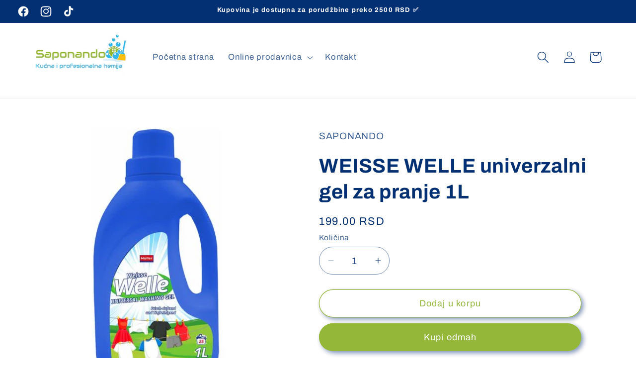

--- FILE ---
content_type: text/html; charset=utf-8
request_url: https://www.saponandokucnahemija.com/products/weisse-welle-univerzalni-gel-za-pranje-1l
body_size: 27502
content:
<!doctype html>
<html class="no-js" lang="hr-HR">
  <head>
    <meta charset="utf-8">
    <meta http-equiv="X-UA-Compatible" content="IE=edge">
    <meta name="viewport" content="width=device-width,initial-scale=1">
    <meta name="theme-color" content="">
    <link rel="canonical" href="https://www.saponandokucnahemija.com/products/weisse-welle-univerzalni-gel-za-pranje-1l"><link rel="icon" type="image/png" href="//www.saponandokucnahemija.com/cdn/shop/files/IMG_4708.jpg?crop=center&height=32&v=1711286329&width=32"><link rel="preconnect" href="https://fonts.shopifycdn.com" crossorigin><title>
      WEISSE WELLE univerzalni gel za pranje 1L
 &ndash; Saponando Kućna Hemija</title>

    
      <meta name="description" content="Zahvaljujući njegovoj visokoj snazi pranja ekstra jak protiv fleka i oduševljava sa ekstra čistoćom i sjajnim belim vešom. Idealan je za porodicu sa decom. Koristi se za pranje od 20°C do 95°C sto obezbeđuje blistav i čist beli veš. Omogućava dugotrajan i prijatan miris veša kao da je upravo skinuta sa žice.">
    

    

<meta property="og:site_name" content="Saponando Kućna Hemija">
<meta property="og:url" content="https://www.saponandokucnahemija.com/products/weisse-welle-univerzalni-gel-za-pranje-1l">
<meta property="og:title" content="WEISSE WELLE univerzalni gel za pranje 1L">
<meta property="og:type" content="product">
<meta property="og:description" content="Zahvaljujući njegovoj visokoj snazi pranja ekstra jak protiv fleka i oduševljava sa ekstra čistoćom i sjajnim belim vešom. Idealan je za porodicu sa decom. Koristi se za pranje od 20°C do 95°C sto obezbeđuje blistav i čist beli veš. Omogućava dugotrajan i prijatan miris veša kao da je upravo skinuta sa žice."><meta property="og:image" content="http://www.saponandokucnahemija.com/cdn/shop/files/weisse-welle-gel-za-pranje-vesa-univerzalni.jpg?v=1731023053">
  <meta property="og:image:secure_url" content="https://www.saponandokucnahemija.com/cdn/shop/files/weisse-welle-gel-za-pranje-vesa-univerzalni.jpg?v=1731023053">
  <meta property="og:image:width" content="500">
  <meta property="og:image:height" content="500"><meta property="og:price:amount" content="199.00">
  <meta property="og:price:currency" content="RSD"><meta name="twitter:card" content="summary_large_image">
<meta name="twitter:title" content="WEISSE WELLE univerzalni gel za pranje 1L">
<meta name="twitter:description" content="Zahvaljujući njegovoj visokoj snazi pranja ekstra jak protiv fleka i oduševljava sa ekstra čistoćom i sjajnim belim vešom. Idealan je za porodicu sa decom. Koristi se za pranje od 20°C do 95°C sto obezbeđuje blistav i čist beli veš. Omogućava dugotrajan i prijatan miris veša kao da je upravo skinuta sa žice.">


    <script src="//www.saponandokucnahemija.com/cdn/shop/t/2/assets/constants.js?v=58251544750838685771711280334" defer="defer"></script>
    <script src="//www.saponandokucnahemija.com/cdn/shop/t/2/assets/pubsub.js?v=158357773527763999511711280335" defer="defer"></script>
    <script src="//www.saponandokucnahemija.com/cdn/shop/t/2/assets/global.js?v=106116626045777747121711280334" defer="defer"></script><script src="//www.saponandokucnahemija.com/cdn/shop/t/2/assets/animations.js?v=88693664871331136111711280333" defer="defer"></script><script>window.performance && window.performance.mark && window.performance.mark('shopify.content_for_header.start');</script><meta name="google-site-verification" content="UzjxsGc3rtR_rod7j0--FKkAvxAwg9hwgv9nOlqohis">
<meta id="shopify-digital-wallet" name="shopify-digital-wallet" content="/63546261709/digital_wallets/dialog">
<link rel="alternate" type="application/json+oembed" href="https://www.saponandokucnahemija.com/products/weisse-welle-univerzalni-gel-za-pranje-1l.oembed">
<script async="async" src="/checkouts/internal/preloads.js?locale=hr-RS"></script>
<script id="shopify-features" type="application/json">{"accessToken":"1e8b918ece6e2c59781ce75fe9dc13fb","betas":["rich-media-storefront-analytics"],"domain":"www.saponandokucnahemija.com","predictiveSearch":true,"shopId":63546261709,"locale":"hr"}</script>
<script>var Shopify = Shopify || {};
Shopify.shop = "e02b52-fa.myshopify.com";
Shopify.locale = "hr-HR";
Shopify.currency = {"active":"RSD","rate":"1.0"};
Shopify.country = "RS";
Shopify.theme = {"name":"Refresh","id":156080963789,"schema_name":"Refresh","schema_version":"13.0.1","theme_store_id":1567,"role":"main"};
Shopify.theme.handle = "null";
Shopify.theme.style = {"id":null,"handle":null};
Shopify.cdnHost = "www.saponandokucnahemija.com/cdn";
Shopify.routes = Shopify.routes || {};
Shopify.routes.root = "/";</script>
<script type="module">!function(o){(o.Shopify=o.Shopify||{}).modules=!0}(window);</script>
<script>!function(o){function n(){var o=[];function n(){o.push(Array.prototype.slice.apply(arguments))}return n.q=o,n}var t=o.Shopify=o.Shopify||{};t.loadFeatures=n(),t.autoloadFeatures=n()}(window);</script>
<script id="shop-js-analytics" type="application/json">{"pageType":"product"}</script>
<script defer="defer" async type="module" src="//www.saponandokucnahemija.com/cdn/shopifycloud/shop-js/modules/v2/client.init-shop-cart-sync_S_5ksU0E.hr-HR.esm.js"></script>
<script defer="defer" async type="module" src="//www.saponandokucnahemija.com/cdn/shopifycloud/shop-js/modules/v2/chunk.common_ixeIj8dG.esm.js"></script>
<script type="module">
  await import("//www.saponandokucnahemija.com/cdn/shopifycloud/shop-js/modules/v2/client.init-shop-cart-sync_S_5ksU0E.hr-HR.esm.js");
await import("//www.saponandokucnahemija.com/cdn/shopifycloud/shop-js/modules/v2/chunk.common_ixeIj8dG.esm.js");

  window.Shopify.SignInWithShop?.initShopCartSync?.({"fedCMEnabled":true,"windoidEnabled":true});

</script>
<script id="__st">var __st={"a":63546261709,"offset":3600,"reqid":"c3f1c656-1c9b-4cbf-816d-61a1d7f24fc0-1762305482","pageurl":"www.saponandokucnahemija.com\/products\/weisse-welle-univerzalni-gel-za-pranje-1l","u":"3eeb209e75f3","p":"product","rtyp":"product","rid":8881222713549};</script>
<script>window.ShopifyPaypalV4VisibilityTracking = true;</script>
<script id="captcha-bootstrap">!function(){'use strict';const t='contact',e='account',n='new_comment',o=[[t,t],['blogs',n],['comments',n],[t,'customer']],c=[[e,'customer_login'],[e,'guest_login'],[e,'recover_customer_password'],[e,'create_customer']],r=t=>t.map((([t,e])=>`form[action*='/${t}']:not([data-nocaptcha='true']) input[name='form_type'][value='${e}']`)).join(','),a=t=>()=>t?[...document.querySelectorAll(t)].map((t=>t.form)):[];function s(){const t=[...o],e=r(t);return a(e)}const i='password',u='form_key',d=['recaptcha-v3-token','g-recaptcha-response','h-captcha-response',i],f=()=>{try{return window.sessionStorage}catch{return}},m='__shopify_v',_=t=>t.elements[u];function p(t,e,n=!1){try{const o=window.sessionStorage,c=JSON.parse(o.getItem(e)),{data:r}=function(t){const{data:e,action:n}=t;return t[m]||n?{data:e,action:n}:{data:t,action:n}}(c);for(const[e,n]of Object.entries(r))t.elements[e]&&(t.elements[e].value=n);n&&o.removeItem(e)}catch(o){console.error('form repopulation failed',{error:o})}}const l='form_type',E='cptcha';function T(t){t.dataset[E]=!0}const w=window,h=w.document,L='Shopify',v='ce_forms',y='captcha';let A=!1;((t,e)=>{const n=(g='f06e6c50-85a8-45c8-87d0-21a2b65856fe',I='https://cdn.shopify.com/shopifycloud/storefront-forms-hcaptcha/ce_storefront_forms_captcha_hcaptcha.v1.5.2.iife.js',D={infoText:'Zaštićeno sustavom hCaptcha',privacyText:'Zaštita privatnosti',termsText:'Uvjeti'},(t,e,n)=>{const o=w[L][v],c=o.bindForm;if(c)return c(t,g,e,D).then(n);var r;o.q.push([[t,g,e,D],n]),r=I,A||(h.body.append(Object.assign(h.createElement('script'),{id:'captcha-provider',async:!0,src:r})),A=!0)});var g,I,D;w[L]=w[L]||{},w[L][v]=w[L][v]||{},w[L][v].q=[],w[L][y]=w[L][y]||{},w[L][y].protect=function(t,e){n(t,void 0,e),T(t)},Object.freeze(w[L][y]),function(t,e,n,w,h,L){const[v,y,A,g]=function(t,e,n){const i=e?o:[],u=t?c:[],d=[...i,...u],f=r(d),m=r(i),_=r(d.filter((([t,e])=>n.includes(e))));return[a(f),a(m),a(_),s()]}(w,h,L),I=t=>{const e=t.target;return e instanceof HTMLFormElement?e:e&&e.form},D=t=>v().includes(t);t.addEventListener('submit',(t=>{const e=I(t);if(!e)return;const n=D(e)&&!e.dataset.hcaptchaBound&&!e.dataset.recaptchaBound,o=_(e),c=g().includes(e)&&(!o||!o.value);(n||c)&&t.preventDefault(),c&&!n&&(function(t){try{if(!f())return;!function(t){const e=f();if(!e)return;const n=_(t);if(!n)return;const o=n.value;o&&e.removeItem(o)}(t);const e=Array.from(Array(32),(()=>Math.random().toString(36)[2])).join('');!function(t,e){_(t)||t.append(Object.assign(document.createElement('input'),{type:'hidden',name:u})),t.elements[u].value=e}(t,e),function(t,e){const n=f();if(!n)return;const o=[...t.querySelectorAll(`input[type='${i}']`)].map((({name:t})=>t)),c=[...d,...o],r={};for(const[a,s]of new FormData(t).entries())c.includes(a)||(r[a]=s);n.setItem(e,JSON.stringify({[m]:1,action:t.action,data:r}))}(t,e)}catch(e){console.error('failed to persist form',e)}}(e),e.submit())}));const S=(t,e)=>{t&&!t.dataset[E]&&(n(t,e.some((e=>e===t))),T(t))};for(const o of['focusin','change'])t.addEventListener(o,(t=>{const e=I(t);D(e)&&S(e,y())}));const B=e.get('form_key'),M=e.get(l),P=B&&M;t.addEventListener('DOMContentLoaded',(()=>{const t=y();if(P)for(const e of t)e.elements[l].value===M&&p(e,B);[...new Set([...A(),...v().filter((t=>'true'===t.dataset.shopifyCaptcha))])].forEach((e=>S(e,t)))}))}(h,new URLSearchParams(w.location.search),n,t,e,['guest_login'])})(!0,!0)}();</script>
<script integrity="sha256-52AcMU7V7pcBOXWImdc/TAGTFKeNjmkeM1Pvks/DTgc=" data-source-attribution="shopify.loadfeatures" defer="defer" src="//www.saponandokucnahemija.com/cdn/shopifycloud/storefront/assets/storefront/load_feature-81c60534.js" crossorigin="anonymous"></script>
<script data-source-attribution="shopify.dynamic_checkout.dynamic.init">var Shopify=Shopify||{};Shopify.PaymentButton=Shopify.PaymentButton||{isStorefrontPortableWallets:!0,init:function(){window.Shopify.PaymentButton.init=function(){};var t=document.createElement("script");t.src="https://www.saponandokucnahemija.com/cdn/shopifycloud/portable-wallets/latest/portable-wallets.hr.js",t.type="module",document.head.appendChild(t)}};
</script>
<script data-source-attribution="shopify.dynamic_checkout.buyer_consent">
  function portableWalletsHideBuyerConsent(e){var t=document.getElementById("shopify-buyer-consent"),n=document.getElementById("shopify-subscription-policy-button");t&&n&&(t.classList.add("hidden"),t.setAttribute("aria-hidden","true"),n.removeEventListener("click",e))}function portableWalletsShowBuyerConsent(e){var t=document.getElementById("shopify-buyer-consent"),n=document.getElementById("shopify-subscription-policy-button");t&&n&&(t.classList.remove("hidden"),t.removeAttribute("aria-hidden"),n.addEventListener("click",e))}window.Shopify?.PaymentButton&&(window.Shopify.PaymentButton.hideBuyerConsent=portableWalletsHideBuyerConsent,window.Shopify.PaymentButton.showBuyerConsent=portableWalletsShowBuyerConsent);
</script>
<script>
  function portableWalletsCleanup(e){e&&e.src&&console.error("Failed to load portable wallets script "+e.src);var t=document.querySelectorAll("shopify-accelerated-checkout .shopify-payment-button__skeleton, shopify-accelerated-checkout-cart .wallet-cart-button__skeleton"),e=document.getElementById("shopify-buyer-consent");for(let e=0;e<t.length;e++)t[e].remove();e&&e.remove()}function portableWalletsNotLoadedAsModule(e){e instanceof ErrorEvent&&"string"==typeof e.message&&e.message.includes("import.meta")&&"string"==typeof e.filename&&e.filename.includes("portable-wallets")&&(window.removeEventListener("error",portableWalletsNotLoadedAsModule),window.Shopify.PaymentButton.failedToLoad=e,"loading"===document.readyState?document.addEventListener("DOMContentLoaded",window.Shopify.PaymentButton.init):window.Shopify.PaymentButton.init())}window.addEventListener("error",portableWalletsNotLoadedAsModule);
</script>

<script type="module" src="https://www.saponandokucnahemija.com/cdn/shopifycloud/portable-wallets/latest/portable-wallets.hr.js" onError="portableWalletsCleanup(this)" crossorigin="anonymous"></script>
<script nomodule>
  document.addEventListener("DOMContentLoaded", portableWalletsCleanup);
</script>

<link id="shopify-accelerated-checkout-styles" rel="stylesheet" media="screen" href="https://www.saponandokucnahemija.com/cdn/shopifycloud/portable-wallets/latest/accelerated-checkout-backwards-compat.css" crossorigin="anonymous">
<style id="shopify-accelerated-checkout-cart">
        #shopify-buyer-consent {
  margin-top: 1em;
  display: inline-block;
  width: 100%;
}

#shopify-buyer-consent.hidden {
  display: none;
}

#shopify-subscription-policy-button {
  background: none;
  border: none;
  padding: 0;
  text-decoration: underline;
  font-size: inherit;
  cursor: pointer;
}

#shopify-subscription-policy-button::before {
  box-shadow: none;
}

      </style>
<script id="sections-script" data-sections="header" defer="defer" src="//www.saponandokucnahemija.com/cdn/shop/t/2/compiled_assets/scripts.js?713"></script>
<script>window.performance && window.performance.mark && window.performance.mark('shopify.content_for_header.end');</script>


    <style data-shopify>
      @font-face {
  font-family: Archivo;
  font-weight: 400;
  font-style: normal;
  font-display: swap;
  src: url("//www.saponandokucnahemija.com/cdn/fonts/archivo/archivo_n4.dc8d917cc69af0a65ae04d01fd8eeab28a3573c9.woff2") format("woff2"),
       url("//www.saponandokucnahemija.com/cdn/fonts/archivo/archivo_n4.bd6b9c34fdb81d7646836be8065ce3c80a2cc984.woff") format("woff");
}

      @font-face {
  font-family: Archivo;
  font-weight: 700;
  font-style: normal;
  font-display: swap;
  src: url("//www.saponandokucnahemija.com/cdn/fonts/archivo/archivo_n7.651b020b3543640c100112be6f1c1b8e816c7f13.woff2") format("woff2"),
       url("//www.saponandokucnahemija.com/cdn/fonts/archivo/archivo_n7.7e9106d320e6594976a7dcb57957f3e712e83c96.woff") format("woff");
}

      @font-face {
  font-family: Archivo;
  font-weight: 400;
  font-style: italic;
  font-display: swap;
  src: url("//www.saponandokucnahemija.com/cdn/fonts/archivo/archivo_i4.37d8c4e02dc4f8e8b559f47082eb24a5c48c2908.woff2") format("woff2"),
       url("//www.saponandokucnahemija.com/cdn/fonts/archivo/archivo_i4.839d35d75c605237591e73815270f86ab696602c.woff") format("woff");
}

      @font-face {
  font-family: Archivo;
  font-weight: 700;
  font-style: italic;
  font-display: swap;
  src: url("//www.saponandokucnahemija.com/cdn/fonts/archivo/archivo_i7.3dc798c6f261b8341dd97dd5c78d97d457c63517.woff2") format("woff2"),
       url("//www.saponandokucnahemija.com/cdn/fonts/archivo/archivo_i7.3b65e9d326e7379bd5f15bcb927c5d533d950ff6.woff") format("woff");
}

      @font-face {
  font-family: Archivo;
  font-weight: 700;
  font-style: normal;
  font-display: swap;
  src: url("//www.saponandokucnahemija.com/cdn/fonts/archivo/archivo_n7.651b020b3543640c100112be6f1c1b8e816c7f13.woff2") format("woff2"),
       url("//www.saponandokucnahemija.com/cdn/fonts/archivo/archivo_n7.7e9106d320e6594976a7dcb57957f3e712e83c96.woff") format("woff");
}


      
        :root,
        .color-scheme-1 {
          --color-background: 255,255,255;
        
          --gradient-background: #ffffff;
        

        

        --color-foreground: 2,48,115;
        --color-background-contrast: 191,191,191;
        --color-shadow: 2,48,115;
        --color-button: 148,183,58;
        --color-button-text: 255,255,255;
        --color-secondary-button: 255,255,255;
        --color-secondary-button-text: 148,183,58;
        --color-link: 148,183,58;
        --color-badge-foreground: 2,48,115;
        --color-badge-background: 255,255,255;
        --color-badge-border: 2,48,115;
        --payment-terms-background-color: rgb(255 255 255);
      }
      
        
        .color-scheme-2 {
          --color-background: 2,48,115;
        
          --gradient-background: #023073;
        

        

        --color-foreground: 255,255,255;
        --color-background-contrast: 2,58,140;
        --color-shadow: 2,48,115;
        --color-button: 2,48,115;
        --color-button-text: 2,48,115;
        --color-secondary-button: 2,48,115;
        --color-secondary-button-text: 2,48,115;
        --color-link: 2,48,115;
        --color-badge-foreground: 255,255,255;
        --color-badge-background: 2,48,115;
        --color-badge-border: 255,255,255;
        --payment-terms-background-color: rgb(2 48 115);
      }
      
        
        .color-scheme-3 {
          --color-background: 14,27,77;
        
          --gradient-background: #0e1b4d;
        

        

        --color-foreground: 255,255,255;
        --color-background-contrast: 18,35,99;
        --color-shadow: 14,27,77;
        --color-button: 255,255,255;
        --color-button-text: 14,27,77;
        --color-secondary-button: 14,27,77;
        --color-secondary-button-text: 255,255,255;
        --color-link: 255,255,255;
        --color-badge-foreground: 255,255,255;
        --color-badge-background: 14,27,77;
        --color-badge-border: 255,255,255;
        --payment-terms-background-color: rgb(14 27 77);
      }
      
        
        .color-scheme-4 {
          --color-background: 71,112,219;
        
          --gradient-background: #4770db;
        

        

        --color-foreground: 255,255,255;
        --color-background-contrast: 27,57,136;
        --color-shadow: 14,27,77;
        --color-button: 255,255,255;
        --color-button-text: 71,112,219;
        --color-secondary-button: 71,112,219;
        --color-secondary-button-text: 255,255,255;
        --color-link: 255,255,255;
        --color-badge-foreground: 255,255,255;
        --color-badge-background: 71,112,219;
        --color-badge-border: 255,255,255;
        --payment-terms-background-color: rgb(71 112 219);
      }
      
        
        .color-scheme-5 {
          --color-background: 227,36,2;
        
          --gradient-background: #e32402;
        

        

        --color-foreground: 255,255,255;
        --color-background-contrast: 101,16,1;
        --color-shadow: 14,27,77;
        --color-button: 255,255,255;
        --color-button-text: 227,36,2;
        --color-secondary-button: 227,36,2;
        --color-secondary-button-text: 255,255,255;
        --color-link: 255,255,255;
        --color-badge-foreground: 255,255,255;
        --color-badge-background: 227,36,2;
        --color-badge-border: 255,255,255;
        --payment-terms-background-color: rgb(227 36 2);
      }
      
        
        .color-scheme-a7494841-5503-41fb-8e60-c3aaa4d5dddf {
          --color-background: 239,240,245;
        
          --gradient-background: #eff0f5;
        

        

        --color-foreground: 14,27,77;
        --color-background-contrast: 161,166,196;
        --color-shadow: 14,27,77;
        --color-button: 71,112,219;
        --color-button-text: 239,240,245;
        --color-secondary-button: 239,240,245;
        --color-secondary-button-text: 14,27,77;
        --color-link: 14,27,77;
        --color-badge-foreground: 14,27,77;
        --color-badge-background: 239,240,245;
        --color-badge-border: 14,27,77;
        --payment-terms-background-color: rgb(239 240 245);
      }
      

      body, .color-scheme-1, .color-scheme-2, .color-scheme-3, .color-scheme-4, .color-scheme-5, .color-scheme-a7494841-5503-41fb-8e60-c3aaa4d5dddf {
        color: rgba(var(--color-foreground), 0.75);
        background-color: rgb(var(--color-background));
      }

      :root {
        --font-body-family: Archivo, sans-serif;
        --font-body-style: normal;
        --font-body-weight: 400;
        --font-body-weight-bold: 700;

        --font-heading-family: Archivo, sans-serif;
        --font-heading-style: normal;
        --font-heading-weight: 700;

        --font-body-scale: 1.2;
        --font-heading-scale: 0.8333333333333334;

        --media-padding: px;
        --media-border-opacity: 0.1;
        --media-border-width: 0px;
        --media-radius: 20px;
        --media-shadow-opacity: 0.0;
        --media-shadow-horizontal-offset: 0px;
        --media-shadow-vertical-offset: 4px;
        --media-shadow-blur-radius: 5px;
        --media-shadow-visible: 0;

        --page-width: 120rem;
        --page-width-margin: 0rem;

        --product-card-image-padding: 1.6rem;
        --product-card-corner-radius: 1.8rem;
        --product-card-text-alignment: left;
        --product-card-border-width: 0.1rem;
        --product-card-border-opacity: 1.0;
        --product-card-shadow-opacity: 0.0;
        --product-card-shadow-visible: 0;
        --product-card-shadow-horizontal-offset: 0.0rem;
        --product-card-shadow-vertical-offset: 0.4rem;
        --product-card-shadow-blur-radius: 0.5rem;

        --collection-card-image-padding: 1.6rem;
        --collection-card-corner-radius: 1.8rem;
        --collection-card-text-alignment: left;
        --collection-card-border-width: 0.1rem;
        --collection-card-border-opacity: 1.0;
        --collection-card-shadow-opacity: 0.0;
        --collection-card-shadow-visible: 0;
        --collection-card-shadow-horizontal-offset: 0.0rem;
        --collection-card-shadow-vertical-offset: 0.4rem;
        --collection-card-shadow-blur-radius: 0.5rem;

        --blog-card-image-padding: 1.6rem;
        --blog-card-corner-radius: 1.8rem;
        --blog-card-text-alignment: left;
        --blog-card-border-width: 0.1rem;
        --blog-card-border-opacity: 1.0;
        --blog-card-shadow-opacity: 0.0;
        --blog-card-shadow-visible: 0;
        --blog-card-shadow-horizontal-offset: 0.0rem;
        --blog-card-shadow-vertical-offset: 0.4rem;
        --blog-card-shadow-blur-radius: 0.5rem;

        --badge-corner-radius: 0.0rem;

        --popup-border-width: 1px;
        --popup-border-opacity: 0.1;
        --popup-corner-radius: 18px;
        --popup-shadow-opacity: 0.0;
        --popup-shadow-horizontal-offset: 0px;
        --popup-shadow-vertical-offset: 4px;
        --popup-shadow-blur-radius: 5px;

        --drawer-border-width: 0px;
        --drawer-border-opacity: 0.1;
        --drawer-shadow-opacity: 0.0;
        --drawer-shadow-horizontal-offset: 0px;
        --drawer-shadow-vertical-offset: 4px;
        --drawer-shadow-blur-radius: 5px;

        --spacing-sections-desktop: 0px;
        --spacing-sections-mobile: 0px;

        --grid-desktop-vertical-spacing: 28px;
        --grid-desktop-horizontal-spacing: 28px;
        --grid-mobile-vertical-spacing: 14px;
        --grid-mobile-horizontal-spacing: 14px;

        --text-boxes-border-opacity: 0.1;
        --text-boxes-border-width: 0px;
        --text-boxes-radius: 20px;
        --text-boxes-shadow-opacity: 0.0;
        --text-boxes-shadow-visible: 0;
        --text-boxes-shadow-horizontal-offset: 0px;
        --text-boxes-shadow-vertical-offset: 4px;
        --text-boxes-shadow-blur-radius: 5px;

        --buttons-radius: 40px;
        --buttons-radius-outset: 41px;
        --buttons-border-width: 1px;
        --buttons-border-opacity: 1.0;
        --buttons-shadow-opacity: 0.5;
        --buttons-shadow-visible: 1;
        --buttons-shadow-horizontal-offset: 4px;
        --buttons-shadow-vertical-offset: 4px;
        --buttons-shadow-blur-radius: 10px;
        --buttons-border-offset: 0.3px;

        --inputs-radius: 26px;
        --inputs-border-width: 1px;
        --inputs-border-opacity: 0.55;
        --inputs-shadow-opacity: 0.0;
        --inputs-shadow-horizontal-offset: 0px;
        --inputs-margin-offset: 0px;
        --inputs-shadow-vertical-offset: 0px;
        --inputs-shadow-blur-radius: 5px;
        --inputs-radius-outset: 27px;

        --variant-pills-radius: 40px;
        --variant-pills-border-width: 1px;
        --variant-pills-border-opacity: 0.55;
        --variant-pills-shadow-opacity: 0.0;
        --variant-pills-shadow-horizontal-offset: 0px;
        --variant-pills-shadow-vertical-offset: 4px;
        --variant-pills-shadow-blur-radius: 5px;
      }

      *,
      *::before,
      *::after {
        box-sizing: inherit;
      }

      html {
        box-sizing: border-box;
        font-size: calc(var(--font-body-scale) * 62.5%);
        height: 100%;
      }

      body {
        display: grid;
        grid-template-rows: auto auto 1fr auto;
        grid-template-columns: 100%;
        min-height: 100%;
        margin: 0;
        font-size: 1.5rem;
        letter-spacing: 0.06rem;
        line-height: calc(1 + 0.8 / var(--font-body-scale));
        font-family: var(--font-body-family);
        font-style: var(--font-body-style);
        font-weight: var(--font-body-weight);
      }

      @media screen and (min-width: 750px) {
        body {
          font-size: 1.6rem;
        }
      }
    </style>

    <link href="//www.saponandokucnahemija.com/cdn/shop/t/2/assets/base.css?v=25513028573540360251711280333" rel="stylesheet" type="text/css" media="all" />
<link rel="preload" as="font" href="//www.saponandokucnahemija.com/cdn/fonts/archivo/archivo_n4.dc8d917cc69af0a65ae04d01fd8eeab28a3573c9.woff2" type="font/woff2" crossorigin><link rel="preload" as="font" href="//www.saponandokucnahemija.com/cdn/fonts/archivo/archivo_n7.651b020b3543640c100112be6f1c1b8e816c7f13.woff2" type="font/woff2" crossorigin><script>
      document.documentElement.className = document.documentElement.className.replace('no-js', 'js');
      if (Shopify.designMode) {
        document.documentElement.classList.add('shopify-design-mode');
      }
    </script>
  <link href="https://monorail-edge.shopifysvc.com" rel="dns-prefetch">
<script>(function(){if ("sendBeacon" in navigator && "performance" in window) {try {var session_token_from_headers = performance.getEntriesByType('navigation')[0].serverTiming.find(x => x.name == '_s').description;} catch {var session_token_from_headers = undefined;}var session_cookie_matches = document.cookie.match(/_shopify_s=([^;]*)/);var session_token_from_cookie = session_cookie_matches && session_cookie_matches.length === 2 ? session_cookie_matches[1] : "";var session_token = session_token_from_headers || session_token_from_cookie || "";function handle_abandonment_event(e) {var entries = performance.getEntries().filter(function(entry) {return /monorail-edge.shopifysvc.com/.test(entry.name);});if (!window.abandonment_tracked && entries.length === 0) {window.abandonment_tracked = true;var currentMs = Date.now();var navigation_start = performance.timing.navigationStart;var payload = {shop_id: 63546261709,url: window.location.href,navigation_start,duration: currentMs - navigation_start,session_token,page_type: "product"};window.navigator.sendBeacon("https://monorail-edge.shopifysvc.com/v1/produce", JSON.stringify({schema_id: "online_store_buyer_site_abandonment/1.1",payload: payload,metadata: {event_created_at_ms: currentMs,event_sent_at_ms: currentMs}}));}}window.addEventListener('pagehide', handle_abandonment_event);}}());</script>
<script id="web-pixels-manager-setup">(function e(e,d,r,n,o){if(void 0===o&&(o={}),!Boolean(null===(a=null===(i=window.Shopify)||void 0===i?void 0:i.analytics)||void 0===a?void 0:a.replayQueue)){var i,a;window.Shopify=window.Shopify||{};var t=window.Shopify;t.analytics=t.analytics||{};var s=t.analytics;s.replayQueue=[],s.publish=function(e,d,r){return s.replayQueue.push([e,d,r]),!0};try{self.performance.mark("wpm:start")}catch(e){}var l=function(){var e={modern:/Edge?\/(1{2}[4-9]|1[2-9]\d|[2-9]\d{2}|\d{4,})\.\d+(\.\d+|)|Firefox\/(1{2}[4-9]|1[2-9]\d|[2-9]\d{2}|\d{4,})\.\d+(\.\d+|)|Chrom(ium|e)\/(9{2}|\d{3,})\.\d+(\.\d+|)|(Maci|X1{2}).+ Version\/(15\.\d+|(1[6-9]|[2-9]\d|\d{3,})\.\d+)([,.]\d+|)( \(\w+\)|)( Mobile\/\w+|) Safari\/|Chrome.+OPR\/(9{2}|\d{3,})\.\d+\.\d+|(CPU[ +]OS|iPhone[ +]OS|CPU[ +]iPhone|CPU IPhone OS|CPU iPad OS)[ +]+(15[._]\d+|(1[6-9]|[2-9]\d|\d{3,})[._]\d+)([._]\d+|)|Android:?[ /-](13[3-9]|1[4-9]\d|[2-9]\d{2}|\d{4,})(\.\d+|)(\.\d+|)|Android.+Firefox\/(13[5-9]|1[4-9]\d|[2-9]\d{2}|\d{4,})\.\d+(\.\d+|)|Android.+Chrom(ium|e)\/(13[3-9]|1[4-9]\d|[2-9]\d{2}|\d{4,})\.\d+(\.\d+|)|SamsungBrowser\/([2-9]\d|\d{3,})\.\d+/,legacy:/Edge?\/(1[6-9]|[2-9]\d|\d{3,})\.\d+(\.\d+|)|Firefox\/(5[4-9]|[6-9]\d|\d{3,})\.\d+(\.\d+|)|Chrom(ium|e)\/(5[1-9]|[6-9]\d|\d{3,})\.\d+(\.\d+|)([\d.]+$|.*Safari\/(?![\d.]+ Edge\/[\d.]+$))|(Maci|X1{2}).+ Version\/(10\.\d+|(1[1-9]|[2-9]\d|\d{3,})\.\d+)([,.]\d+|)( \(\w+\)|)( Mobile\/\w+|) Safari\/|Chrome.+OPR\/(3[89]|[4-9]\d|\d{3,})\.\d+\.\d+|(CPU[ +]OS|iPhone[ +]OS|CPU[ +]iPhone|CPU IPhone OS|CPU iPad OS)[ +]+(10[._]\d+|(1[1-9]|[2-9]\d|\d{3,})[._]\d+)([._]\d+|)|Android:?[ /-](13[3-9]|1[4-9]\d|[2-9]\d{2}|\d{4,})(\.\d+|)(\.\d+|)|Mobile Safari.+OPR\/([89]\d|\d{3,})\.\d+\.\d+|Android.+Firefox\/(13[5-9]|1[4-9]\d|[2-9]\d{2}|\d{4,})\.\d+(\.\d+|)|Android.+Chrom(ium|e)\/(13[3-9]|1[4-9]\d|[2-9]\d{2}|\d{4,})\.\d+(\.\d+|)|Android.+(UC? ?Browser|UCWEB|U3)[ /]?(15\.([5-9]|\d{2,})|(1[6-9]|[2-9]\d|\d{3,})\.\d+)\.\d+|SamsungBrowser\/(5\.\d+|([6-9]|\d{2,})\.\d+)|Android.+MQ{2}Browser\/(14(\.(9|\d{2,})|)|(1[5-9]|[2-9]\d|\d{3,})(\.\d+|))(\.\d+|)|K[Aa][Ii]OS\/(3\.\d+|([4-9]|\d{2,})\.\d+)(\.\d+|)/},d=e.modern,r=e.legacy,n=navigator.userAgent;return n.match(d)?"modern":n.match(r)?"legacy":"unknown"}(),u="modern"===l?"modern":"legacy",c=(null!=n?n:{modern:"",legacy:""})[u],f=function(e){return[e.baseUrl,"/wpm","/b",e.hashVersion,"modern"===e.buildTarget?"m":"l",".js"].join("")}({baseUrl:d,hashVersion:r,buildTarget:u}),m=function(e){var d=e.version,r=e.bundleTarget,n=e.surface,o=e.pageUrl,i=e.monorailEndpoint;return{emit:function(e){var a=e.status,t=e.errorMsg,s=(new Date).getTime(),l=JSON.stringify({metadata:{event_sent_at_ms:s},events:[{schema_id:"web_pixels_manager_load/3.1",payload:{version:d,bundle_target:r,page_url:o,status:a,surface:n,error_msg:t},metadata:{event_created_at_ms:s}}]});if(!i)return console&&console.warn&&console.warn("[Web Pixels Manager] No Monorail endpoint provided, skipping logging."),!1;try{return self.navigator.sendBeacon.bind(self.navigator)(i,l)}catch(e){}var u=new XMLHttpRequest;try{return u.open("POST",i,!0),u.setRequestHeader("Content-Type","text/plain"),u.send(l),!0}catch(e){return console&&console.warn&&console.warn("[Web Pixels Manager] Got an unhandled error while logging to Monorail."),!1}}}}({version:r,bundleTarget:l,surface:e.surface,pageUrl:self.location.href,monorailEndpoint:e.monorailEndpoint});try{o.browserTarget=l,function(e){var d=e.src,r=e.async,n=void 0===r||r,o=e.onload,i=e.onerror,a=e.sri,t=e.scriptDataAttributes,s=void 0===t?{}:t,l=document.createElement("script"),u=document.querySelector("head"),c=document.querySelector("body");if(l.async=n,l.src=d,a&&(l.integrity=a,l.crossOrigin="anonymous"),s)for(var f in s)if(Object.prototype.hasOwnProperty.call(s,f))try{l.dataset[f]=s[f]}catch(e){}if(o&&l.addEventListener("load",o),i&&l.addEventListener("error",i),u)u.appendChild(l);else{if(!c)throw new Error("Did not find a head or body element to append the script");c.appendChild(l)}}({src:f,async:!0,onload:function(){if(!function(){var e,d;return Boolean(null===(d=null===(e=window.Shopify)||void 0===e?void 0:e.analytics)||void 0===d?void 0:d.initialized)}()){var d=window.webPixelsManager.init(e)||void 0;if(d){var r=window.Shopify.analytics;r.replayQueue.forEach((function(e){var r=e[0],n=e[1],o=e[2];d.publishCustomEvent(r,n,o)})),r.replayQueue=[],r.publish=d.publishCustomEvent,r.visitor=d.visitor,r.initialized=!0}}},onerror:function(){return m.emit({status:"failed",errorMsg:"".concat(f," has failed to load")})},sri:function(e){var d=/^sha384-[A-Za-z0-9+/=]+$/;return"string"==typeof e&&d.test(e)}(c)?c:"",scriptDataAttributes:o}),m.emit({status:"loading"})}catch(e){m.emit({status:"failed",errorMsg:(null==e?void 0:e.message)||"Unknown error"})}}})({shopId: 63546261709,storefrontBaseUrl: "https://www.saponandokucnahemija.com",extensionsBaseUrl: "https://extensions.shopifycdn.com/cdn/shopifycloud/web-pixels-manager",monorailEndpoint: "https://monorail-edge.shopifysvc.com/unstable/produce_batch",surface: "storefront-renderer",enabledBetaFlags: ["2dca8a86"],webPixelsConfigList: [{"id":"161906893","configuration":"{\"pixel_id\":\"813059647523552\",\"pixel_type\":\"facebook_pixel\",\"metaapp_system_user_token\":\"-\"}","eventPayloadVersion":"v1","runtimeContext":"OPEN","scriptVersion":"ca16bc87fe92b6042fbaa3acc2fbdaa6","type":"APP","apiClientId":2329312,"privacyPurposes":["ANALYTICS","MARKETING","SALE_OF_DATA"],"dataSharingAdjustments":{"protectedCustomerApprovalScopes":["read_customer_address","read_customer_email","read_customer_name","read_customer_personal_data","read_customer_phone"]}},{"id":"shopify-app-pixel","configuration":"{}","eventPayloadVersion":"v1","runtimeContext":"STRICT","scriptVersion":"0450","apiClientId":"shopify-pixel","type":"APP","privacyPurposes":["ANALYTICS","MARKETING"]},{"id":"shopify-custom-pixel","eventPayloadVersion":"v1","runtimeContext":"LAX","scriptVersion":"0450","apiClientId":"shopify-pixel","type":"CUSTOM","privacyPurposes":["ANALYTICS","MARKETING"]}],isMerchantRequest: false,initData: {"shop":{"name":"Saponando Kućna Hemija","paymentSettings":{"currencyCode":"RSD"},"myshopifyDomain":"e02b52-fa.myshopify.com","countryCode":"RS","storefrontUrl":"https:\/\/www.saponandokucnahemija.com"},"customer":null,"cart":null,"checkout":null,"productVariants":[{"price":{"amount":199.0,"currencyCode":"RSD"},"product":{"title":"WEISSE WELLE univerzalni gel za pranje 1L","vendor":"SAPONANDO","id":"8881222713549","untranslatedTitle":"WEISSE WELLE univerzalni gel za pranje 1L","url":"\/products\/weisse-welle-univerzalni-gel-za-pranje-1l","type":""},"id":"47744236257485","image":{"src":"\/\/www.saponandokucnahemija.com\/cdn\/shop\/files\/weisse-welle-gel-za-pranje-vesa-univerzalni.jpg?v=1731023053"},"sku":"","title":"Default Title","untranslatedTitle":"Default Title"}],"purchasingCompany":null},},"https://www.saponandokucnahemija.com/cdn","5303c62bw494ab25dp0d72f2dcm48e21f5a",{"modern":"","legacy":""},{"shopId":"63546261709","storefrontBaseUrl":"https:\/\/www.saponandokucnahemija.com","extensionBaseUrl":"https:\/\/extensions.shopifycdn.com\/cdn\/shopifycloud\/web-pixels-manager","surface":"storefront-renderer","enabledBetaFlags":"[\"2dca8a86\"]","isMerchantRequest":"false","hashVersion":"5303c62bw494ab25dp0d72f2dcm48e21f5a","publish":"custom","events":"[[\"page_viewed\",{}],[\"product_viewed\",{\"productVariant\":{\"price\":{\"amount\":199.0,\"currencyCode\":\"RSD\"},\"product\":{\"title\":\"WEISSE WELLE univerzalni gel za pranje 1L\",\"vendor\":\"SAPONANDO\",\"id\":\"8881222713549\",\"untranslatedTitle\":\"WEISSE WELLE univerzalni gel za pranje 1L\",\"url\":\"\/products\/weisse-welle-univerzalni-gel-za-pranje-1l\",\"type\":\"\"},\"id\":\"47744236257485\",\"image\":{\"src\":\"\/\/www.saponandokucnahemija.com\/cdn\/shop\/files\/weisse-welle-gel-za-pranje-vesa-univerzalni.jpg?v=1731023053\"},\"sku\":\"\",\"title\":\"Default Title\",\"untranslatedTitle\":\"Default Title\"}}]]"});</script><script>
  window.ShopifyAnalytics = window.ShopifyAnalytics || {};
  window.ShopifyAnalytics.meta = window.ShopifyAnalytics.meta || {};
  window.ShopifyAnalytics.meta.currency = 'RSD';
  var meta = {"product":{"id":8881222713549,"gid":"gid:\/\/shopify\/Product\/8881222713549","vendor":"SAPONANDO","type":"","variants":[{"id":47744236257485,"price":19900,"name":"WEISSE WELLE univerzalni gel za pranje 1L","public_title":null,"sku":""}],"remote":false},"page":{"pageType":"product","resourceType":"product","resourceId":8881222713549}};
  for (var attr in meta) {
    window.ShopifyAnalytics.meta[attr] = meta[attr];
  }
</script>
<script class="analytics">
  (function () {
    var customDocumentWrite = function(content) {
      var jquery = null;

      if (window.jQuery) {
        jquery = window.jQuery;
      } else if (window.Checkout && window.Checkout.$) {
        jquery = window.Checkout.$;
      }

      if (jquery) {
        jquery('body').append(content);
      }
    };

    var hasLoggedConversion = function(token) {
      if (token) {
        return document.cookie.indexOf('loggedConversion=' + token) !== -1;
      }
      return false;
    }

    var setCookieIfConversion = function(token) {
      if (token) {
        var twoMonthsFromNow = new Date(Date.now());
        twoMonthsFromNow.setMonth(twoMonthsFromNow.getMonth() + 2);

        document.cookie = 'loggedConversion=' + token + '; expires=' + twoMonthsFromNow;
      }
    }

    var trekkie = window.ShopifyAnalytics.lib = window.trekkie = window.trekkie || [];
    if (trekkie.integrations) {
      return;
    }
    trekkie.methods = [
      'identify',
      'page',
      'ready',
      'track',
      'trackForm',
      'trackLink'
    ];
    trekkie.factory = function(method) {
      return function() {
        var args = Array.prototype.slice.call(arguments);
        args.unshift(method);
        trekkie.push(args);
        return trekkie;
      };
    };
    for (var i = 0; i < trekkie.methods.length; i++) {
      var key = trekkie.methods[i];
      trekkie[key] = trekkie.factory(key);
    }
    trekkie.load = function(config) {
      trekkie.config = config || {};
      trekkie.config.initialDocumentCookie = document.cookie;
      var first = document.getElementsByTagName('script')[0];
      var script = document.createElement('script');
      script.type = 'text/javascript';
      script.onerror = function(e) {
        var scriptFallback = document.createElement('script');
        scriptFallback.type = 'text/javascript';
        scriptFallback.onerror = function(error) {
                var Monorail = {
      produce: function produce(monorailDomain, schemaId, payload) {
        var currentMs = new Date().getTime();
        var event = {
          schema_id: schemaId,
          payload: payload,
          metadata: {
            event_created_at_ms: currentMs,
            event_sent_at_ms: currentMs
          }
        };
        return Monorail.sendRequest("https://" + monorailDomain + "/v1/produce", JSON.stringify(event));
      },
      sendRequest: function sendRequest(endpointUrl, payload) {
        // Try the sendBeacon API
        if (window && window.navigator && typeof window.navigator.sendBeacon === 'function' && typeof window.Blob === 'function' && !Monorail.isIos12()) {
          var blobData = new window.Blob([payload], {
            type: 'text/plain'
          });

          if (window.navigator.sendBeacon(endpointUrl, blobData)) {
            return true;
          } // sendBeacon was not successful

        } // XHR beacon

        var xhr = new XMLHttpRequest();

        try {
          xhr.open('POST', endpointUrl);
          xhr.setRequestHeader('Content-Type', 'text/plain');
          xhr.send(payload);
        } catch (e) {
          console.log(e);
        }

        return false;
      },
      isIos12: function isIos12() {
        return window.navigator.userAgent.lastIndexOf('iPhone; CPU iPhone OS 12_') !== -1 || window.navigator.userAgent.lastIndexOf('iPad; CPU OS 12_') !== -1;
      }
    };
    Monorail.produce('monorail-edge.shopifysvc.com',
      'trekkie_storefront_load_errors/1.1',
      {shop_id: 63546261709,
      theme_id: 156080963789,
      app_name: "storefront",
      context_url: window.location.href,
      source_url: "//www.saponandokucnahemija.com/cdn/s/trekkie.storefront.5ad93876886aa0a32f5bade9f25632a26c6f183a.min.js"});

        };
        scriptFallback.async = true;
        scriptFallback.src = '//www.saponandokucnahemija.com/cdn/s/trekkie.storefront.5ad93876886aa0a32f5bade9f25632a26c6f183a.min.js';
        first.parentNode.insertBefore(scriptFallback, first);
      };
      script.async = true;
      script.src = '//www.saponandokucnahemija.com/cdn/s/trekkie.storefront.5ad93876886aa0a32f5bade9f25632a26c6f183a.min.js';
      first.parentNode.insertBefore(script, first);
    };
    trekkie.load(
      {"Trekkie":{"appName":"storefront","development":false,"defaultAttributes":{"shopId":63546261709,"isMerchantRequest":null,"themeId":156080963789,"themeCityHash":"11037945457646687568","contentLanguage":"hr-HR","currency":"RSD","eventMetadataId":"4f269386-8685-4132-b083-c28c7ff7b995"},"isServerSideCookieWritingEnabled":true,"monorailRegion":"shop_domain","enabledBetaFlags":["f0df213a"]},"Session Attribution":{},"S2S":{"facebookCapiEnabled":true,"source":"trekkie-storefront-renderer","apiClientId":580111}}
    );

    var loaded = false;
    trekkie.ready(function() {
      if (loaded) return;
      loaded = true;

      window.ShopifyAnalytics.lib = window.trekkie;

      var originalDocumentWrite = document.write;
      document.write = customDocumentWrite;
      try { window.ShopifyAnalytics.merchantGoogleAnalytics.call(this); } catch(error) {};
      document.write = originalDocumentWrite;

      window.ShopifyAnalytics.lib.page(null,{"pageType":"product","resourceType":"product","resourceId":8881222713549,"shopifyEmitted":true});

      var match = window.location.pathname.match(/checkouts\/(.+)\/(thank_you|post_purchase)/)
      var token = match? match[1]: undefined;
      if (!hasLoggedConversion(token)) {
        setCookieIfConversion(token);
        window.ShopifyAnalytics.lib.track("Viewed Product",{"currency":"RSD","variantId":47744236257485,"productId":8881222713549,"productGid":"gid:\/\/shopify\/Product\/8881222713549","name":"WEISSE WELLE univerzalni gel za pranje 1L","price":"199.00","sku":"","brand":"SAPONANDO","variant":null,"category":"","nonInteraction":true,"remote":false},undefined,undefined,{"shopifyEmitted":true});
      window.ShopifyAnalytics.lib.track("monorail:\/\/trekkie_storefront_viewed_product\/1.1",{"currency":"RSD","variantId":47744236257485,"productId":8881222713549,"productGid":"gid:\/\/shopify\/Product\/8881222713549","name":"WEISSE WELLE univerzalni gel za pranje 1L","price":"199.00","sku":"","brand":"SAPONANDO","variant":null,"category":"","nonInteraction":true,"remote":false,"referer":"https:\/\/www.saponandokucnahemija.com\/products\/weisse-welle-univerzalni-gel-za-pranje-1l"});
      }
    });


        var eventsListenerScript = document.createElement('script');
        eventsListenerScript.async = true;
        eventsListenerScript.src = "//www.saponandokucnahemija.com/cdn/shopifycloud/storefront/assets/shop_events_listener-3da45d37.js";
        document.getElementsByTagName('head')[0].appendChild(eventsListenerScript);

})();</script>
<script
  defer
  src="https://www.saponandokucnahemija.com/cdn/shopifycloud/perf-kit/shopify-perf-kit-2.1.2.min.js"
  data-application="storefront-renderer"
  data-shop-id="63546261709"
  data-render-region="gcp-us-central1"
  data-page-type="product"
  data-theme-instance-id="156080963789"
  data-theme-name="Refresh"
  data-theme-version="13.0.1"
  data-monorail-region="shop_domain"
  data-resource-timing-sampling-rate="10"
  data-shs="true"
  data-shs-beacon="true"
  data-shs-export-with-fetch="true"
  data-shs-logs-sample-rate="1"
></script>
</head>

  <body class="gradient">
    <a class="skip-to-content-link button visually-hidden" href="#MainContent">
      Preskoči na sadržaj
    </a>

<link href="//www.saponandokucnahemija.com/cdn/shop/t/2/assets/quantity-popover.css?v=153075665213740339621711280335" rel="stylesheet" type="text/css" media="all" />
<link href="//www.saponandokucnahemija.com/cdn/shop/t/2/assets/component-card.css?v=170127402091165654191711280333" rel="stylesheet" type="text/css" media="all" />

<script src="//www.saponandokucnahemija.com/cdn/shop/t/2/assets/cart.js?v=116571066492035312161711280333" defer="defer"></script>
<script src="//www.saponandokucnahemija.com/cdn/shop/t/2/assets/quantity-popover.js?v=19455713230017000861711280335" defer="defer"></script>

<style>
  .drawer {
    visibility: hidden;
  }
</style>

<cart-drawer class="drawer is-empty">
  <div id="CartDrawer" class="cart-drawer">
    <div id="CartDrawer-Overlay" class="cart-drawer__overlay"></div>
    <div
      class="drawer__inner gradient color-scheme-1"
      role="dialog"
      aria-modal="true"
      aria-label="Vaša korpa"
      tabindex="-1"
    ><div class="drawer__inner-empty">
          <div class="cart-drawer__warnings center">
            <div class="cart-drawer__empty-content">
              <h2 class="cart__empty-text">Vaša korpa je prazna</h2>
              <button
                class="drawer__close"
                type="button"
                onclick="this.closest('cart-drawer').close()"
                aria-label="Zatvori"
              >
                <svg
  xmlns="http://www.w3.org/2000/svg"
  aria-hidden="true"
  focusable="false"
  class="icon icon-close"
  fill="none"
  viewBox="0 0 18 17"
>
  <path d="M.865 15.978a.5.5 0 00.707.707l7.433-7.431 7.579 7.282a.501.501 0 00.846-.37.5.5 0 00-.153-.351L9.712 8.546l7.417-7.416a.5.5 0 10-.707-.708L8.991 7.853 1.413.573a.5.5 0 10-.693.72l7.563 7.268-7.418 7.417z" fill="currentColor">
</svg>

              </button>
              <a href="/collections/all" class="button">
                Nastavite sa kupovinom
              </a><p class="cart__login-title h3">Imate li nalog?</p>
                <p class="cart__login-paragraph">
                  <a href="https://shopify.com/63546261709/account?locale=hr-HR&region_country=RS" class="link underlined-link">Prijavite se</a> za bržu provjeru.
                </p></div>
          </div></div><div class="drawer__header">
        <h2 class="drawer__heading">Vaša korpa</h2>
        <button
          class="drawer__close"
          type="button"
          onclick="this.closest('cart-drawer').close()"
          aria-label="Zatvori"
        >
          <svg
  xmlns="http://www.w3.org/2000/svg"
  aria-hidden="true"
  focusable="false"
  class="icon icon-close"
  fill="none"
  viewBox="0 0 18 17"
>
  <path d="M.865 15.978a.5.5 0 00.707.707l7.433-7.431 7.579 7.282a.501.501 0 00.846-.37.5.5 0 00-.153-.351L9.712 8.546l7.417-7.416a.5.5 0 10-.707-.708L8.991 7.853 1.413.573a.5.5 0 10-.693.72l7.563 7.268-7.418 7.417z" fill="currentColor">
</svg>

        </button>
      </div>
      <cart-drawer-items
        
          class=" is-empty"
        
      >
        <form
          action="/cart"
          id="CartDrawer-Form"
          class="cart__contents cart-drawer__form"
          method="post"
        >
          <div id="CartDrawer-CartItems" class="drawer__contents js-contents"><p id="CartDrawer-LiveRegionText" class="visually-hidden" role="status"></p>
            <p id="CartDrawer-LineItemStatus" class="visually-hidden" aria-hidden="true" role="status">
              Učitavanje...
            </p>
          </div>
          <div id="CartDrawer-CartErrors" role="alert"></div>
        </form>
      </cart-drawer-items>
      <div class="drawer__footer"><!-- Start blocks -->
        <!-- Subtotals -->

        <div class="cart-drawer__footer" >
          <div></div>

          <div class="totals" role="status">
            <h2 class="totals__total">Procenjen ukupni iznos</h2>
            <p class="totals__total-value">0.00 RSD</p>
          </div>

          <small class="tax-note caption-large rte">Poštarina i popusti se obračunavaju prilikom plaćanja
</small>
        </div>

        <!-- CTAs -->

        <div class="cart__ctas" >
          <noscript>
            <button type="submit" class="cart__update-button button button--secondary" form="CartDrawer-Form">
              Ažuriraj
            </button>
          </noscript>

          <button
            type="submit"
            id="CartDrawer-Checkout"
            class="cart__checkout-button button"
            name="checkout"
            form="CartDrawer-Form"
            
              disabled
            
          >
            Završi porudžbinu
          </button>
        </div>
      </div>
    </div>
  </div>
</cart-drawer>

<script>
  document.addEventListener('DOMContentLoaded', function () {
    function isIE() {
      const ua = window.navigator.userAgent;
      const msie = ua.indexOf('MSIE ');
      const trident = ua.indexOf('Trident/');

      return msie > 0 || trident > 0;
    }

    if (!isIE()) return;
    const cartSubmitInput = document.createElement('input');
    cartSubmitInput.setAttribute('name', 'checkout');
    cartSubmitInput.setAttribute('type', 'hidden');
    document.querySelector('#cart').appendChild(cartSubmitInput);
    document.querySelector('#checkout').addEventListener('click', function (event) {
      document.querySelector('#cart').submit();
    });
  });
</script>
<!-- BEGIN sections: header-group -->
<div id="shopify-section-sections--20317105815757__announcement-bar" class="shopify-section shopify-section-group-header-group announcement-bar-section"><link href="//www.saponandokucnahemija.com/cdn/shop/t/2/assets/component-slideshow.css?v=107725913939919748051711280334" rel="stylesheet" type="text/css" media="all" />
<link href="//www.saponandokucnahemija.com/cdn/shop/t/2/assets/component-slider.css?v=142503135496229589681711280334" rel="stylesheet" type="text/css" media="all" />

  <link href="//www.saponandokucnahemija.com/cdn/shop/t/2/assets/component-list-social.css?v=35792976012981934991711280334" rel="stylesheet" type="text/css" media="all" />


<div
  class="utility-bar color-scheme-2 gradient"
  
>
  <div class="page-width utility-bar__grid utility-bar__grid--3-col">

<ul class="list-unstyled list-social" role="list"><li class="list-social__item">
      <a href="https://www.facebook.com/saponandokucnaiprofesionalnahemija" class="link list-social__link"><svg aria-hidden="true" focusable="false" class="icon icon-facebook" viewBox="0 0 20 20">
  <path fill="currentColor" d="M18 10.049C18 5.603 14.419 2 10 2c-4.419 0-8 3.603-8 8.049C2 14.067 4.925 17.396 8.75 18v-5.624H6.719v-2.328h2.03V8.275c0-2.017 1.195-3.132 3.023-3.132.874 0 1.79.158 1.79.158v1.98h-1.009c-.994 0-1.303.621-1.303 1.258v1.51h2.219l-.355 2.326H11.25V18c3.825-.604 6.75-3.933 6.75-7.951Z"/>
</svg>
<span class="visually-hidden">Facebook</span>
      </a>
    </li><li class="list-social__item">
      <a href="https://www.instagram.com/saponando_kucna_hemija/" class="link list-social__link"><svg aria-hidden="true" focusable="false" class="icon icon-instagram" viewBox="0 0 20 20">
  <path fill="currentColor" fill-rule="evenodd" d="M13.23 3.492c-.84-.037-1.096-.046-3.23-.046-2.144 0-2.39.01-3.238.055-.776.027-1.195.164-1.487.273a2.43 2.43 0 0 0-.912.593 2.486 2.486 0 0 0-.602.922c-.11.282-.238.702-.274 1.486-.046.84-.046 1.095-.046 3.23 0 2.134.01 2.39.046 3.229.004.51.097 1.016.274 1.495.145.365.319.639.602.913.282.282.538.456.92.602.474.176.974.268 1.479.273.848.046 1.103.046 3.238.046 2.134 0 2.39-.01 3.23-.046.784-.036 1.203-.164 1.486-.273.374-.146.648-.329.921-.602.283-.283.447-.548.602-.922.177-.476.27-.979.274-1.486.037-.84.046-1.095.046-3.23 0-2.134-.01-2.39-.055-3.229-.027-.784-.164-1.204-.274-1.495a2.43 2.43 0 0 0-.593-.913 2.604 2.604 0 0 0-.92-.602c-.284-.11-.703-.237-1.488-.273ZM6.697 2.05c.857-.036 1.131-.045 3.302-.045 1.1-.014 2.202.001 3.302.045.664.014 1.321.14 1.943.374a3.968 3.968 0 0 1 1.414.922c.41.397.728.88.93 1.414.23.622.354 1.279.365 1.942C18 7.56 18 7.824 18 10.005c0 2.17-.01 2.444-.046 3.292-.036.858-.173 1.442-.374 1.943-.2.53-.474.976-.92 1.423a3.896 3.896 0 0 1-1.415.922c-.51.191-1.095.337-1.943.374-.857.036-1.122.045-3.302.045-2.171 0-2.445-.009-3.302-.055-.849-.027-1.432-.164-1.943-.364a4.152 4.152 0 0 1-1.414-.922 4.128 4.128 0 0 1-.93-1.423c-.183-.51-.329-1.085-.365-1.943C2.009 12.45 2 12.167 2 10.004c0-2.161 0-2.435.055-3.302.027-.848.164-1.432.365-1.942a4.44 4.44 0 0 1 .92-1.414 4.18 4.18 0 0 1 1.415-.93c.51-.183 1.094-.33 1.943-.366Zm.427 4.806a4.105 4.105 0 1 1 5.805 5.805 4.105 4.105 0 0 1-5.805-5.805Zm1.882 5.371a2.668 2.668 0 1 0 2.042-4.93 2.668 2.668 0 0 0-2.042 4.93Zm5.922-5.942a.958.958 0 1 1-1.355-1.355.958.958 0 0 1 1.355 1.355Z" clip-rule="evenodd"/>
</svg>
<span class="visually-hidden">Instagram</span>
      </a>
    </li><li class="list-social__item">
      <a href="https://www.tiktok.com/@saponando_kucna_hemija" class="link list-social__link"><svg aria-hidden="true" focusable="false" class="icon icon-tiktok" viewBox="0 0 20 20">
  <path fill="currentColor" d="M10.511 1.705h2.74s-.157 3.51 3.795 3.768v2.711s-2.114.129-3.796-1.158l.028 5.606A5.073 5.073 0 1 1 8.213 7.56h.708v2.785a2.298 2.298 0 1 0 1.618 2.205L10.51 1.705Z"/>
</svg>
<span class="visually-hidden">TikTok</span>
      </a>
    </li></ul>
<div
        class="announcement-bar announcement-bar--one-announcement"
        role="region"
        aria-label="Objava"
        
      ><p class="announcement-bar__message h5">
            <span>Kupovina je dostupna za porudžbine preko 2500 RSD ✅</span></p></div><div class="localization-wrapper">
</div>
  </div>
</div>


</div><div id="shopify-section-sections--20317105815757__header" class="shopify-section shopify-section-group-header-group section-header"><link rel="stylesheet" href="//www.saponandokucnahemija.com/cdn/shop/t/2/assets/component-list-menu.css?v=151968516119678728991711280334" media="print" onload="this.media='all'">
<link rel="stylesheet" href="//www.saponandokucnahemija.com/cdn/shop/t/2/assets/component-search.css?v=165164710990765432851711280334" media="print" onload="this.media='all'">
<link rel="stylesheet" href="//www.saponandokucnahemija.com/cdn/shop/t/2/assets/component-menu-drawer.css?v=85170387104997277661711280334" media="print" onload="this.media='all'">
<link rel="stylesheet" href="//www.saponandokucnahemija.com/cdn/shop/t/2/assets/component-cart-notification.css?v=54116361853792938221711280333" media="print" onload="this.media='all'">
<link rel="stylesheet" href="//www.saponandokucnahemija.com/cdn/shop/t/2/assets/component-cart-items.css?v=136978088507021421401711280333" media="print" onload="this.media='all'"><link href="//www.saponandokucnahemija.com/cdn/shop/t/2/assets/component-cart-drawer.css?v=67327691417103202711711280333" rel="stylesheet" type="text/css" media="all" />
  <link href="//www.saponandokucnahemija.com/cdn/shop/t/2/assets/component-cart.css?v=181291337967238571831711280333" rel="stylesheet" type="text/css" media="all" />
  <link href="//www.saponandokucnahemija.com/cdn/shop/t/2/assets/component-totals.css?v=15906652033866631521711280334" rel="stylesheet" type="text/css" media="all" />
  <link href="//www.saponandokucnahemija.com/cdn/shop/t/2/assets/component-price.css?v=70172745017360139101711280334" rel="stylesheet" type="text/css" media="all" />
  <link href="//www.saponandokucnahemija.com/cdn/shop/t/2/assets/component-discounts.css?v=152760482443307489271711280334" rel="stylesheet" type="text/css" media="all" />
<noscript><link href="//www.saponandokucnahemija.com/cdn/shop/t/2/assets/component-list-menu.css?v=151968516119678728991711280334" rel="stylesheet" type="text/css" media="all" /></noscript>
<noscript><link href="//www.saponandokucnahemija.com/cdn/shop/t/2/assets/component-search.css?v=165164710990765432851711280334" rel="stylesheet" type="text/css" media="all" /></noscript>
<noscript><link href="//www.saponandokucnahemija.com/cdn/shop/t/2/assets/component-menu-drawer.css?v=85170387104997277661711280334" rel="stylesheet" type="text/css" media="all" /></noscript>
<noscript><link href="//www.saponandokucnahemija.com/cdn/shop/t/2/assets/component-cart-notification.css?v=54116361853792938221711280333" rel="stylesheet" type="text/css" media="all" /></noscript>
<noscript><link href="//www.saponandokucnahemija.com/cdn/shop/t/2/assets/component-cart-items.css?v=136978088507021421401711280333" rel="stylesheet" type="text/css" media="all" /></noscript>

<style>
  header-drawer {
    justify-self: start;
    margin-left: -1.2rem;
  }@media screen and (min-width: 990px) {
      header-drawer {
        display: none;
      }
    }.menu-drawer-container {
    display: flex;
  }

  .list-menu {
    list-style: none;
    padding: 0;
    margin: 0;
  }

  .list-menu--inline {
    display: inline-flex;
    flex-wrap: wrap;
  }

  summary.list-menu__item {
    padding-right: 2.7rem;
  }

  .list-menu__item {
    display: flex;
    align-items: center;
    line-height: calc(1 + 0.3 / var(--font-body-scale));
  }

  .list-menu__item--link {
    text-decoration: none;
    padding-bottom: 1rem;
    padding-top: 1rem;
    line-height: calc(1 + 0.8 / var(--font-body-scale));
  }

  @media screen and (min-width: 750px) {
    .list-menu__item--link {
      padding-bottom: 0.5rem;
      padding-top: 0.5rem;
    }
  }
</style><style data-shopify>.header {
    padding: 0px 3rem 6px 3rem;
  }

  .section-header {
    position: sticky; /* This is for fixing a Safari z-index issue. PR #2147 */
    margin-bottom: 0px;
  }

  @media screen and (min-width: 750px) {
    .section-header {
      margin-bottom: 0px;
    }
  }

  @media screen and (min-width: 990px) {
    .header {
      padding-top: 0px;
      padding-bottom: 12px;
    }
  }</style><script src="//www.saponandokucnahemija.com/cdn/shop/t/2/assets/details-disclosure.js?v=13653116266235556501711280334" defer="defer"></script>
<script src="//www.saponandokucnahemija.com/cdn/shop/t/2/assets/details-modal.js?v=25581673532751508451711280334" defer="defer"></script>
<script src="//www.saponandokucnahemija.com/cdn/shop/t/2/assets/cart-notification.js?v=133508293167896966491711280333" defer="defer"></script>
<script src="//www.saponandokucnahemija.com/cdn/shop/t/2/assets/search-form.js?v=133129549252120666541711280335" defer="defer"></script><script src="//www.saponandokucnahemija.com/cdn/shop/t/2/assets/cart-drawer.js?v=105077087914686398511711280333" defer="defer"></script><svg xmlns="http://www.w3.org/2000/svg" class="hidden">
  <symbol id="icon-search" viewbox="0 0 18 19" fill="none">
    <path fill-rule="evenodd" clip-rule="evenodd" d="M11.03 11.68A5.784 5.784 0 112.85 3.5a5.784 5.784 0 018.18 8.18zm.26 1.12a6.78 6.78 0 11.72-.7l5.4 5.4a.5.5 0 11-.71.7l-5.41-5.4z" fill="currentColor"/>
  </symbol>

  <symbol id="icon-reset" class="icon icon-close"  fill="none" viewBox="0 0 18 18" stroke="currentColor">
    <circle r="8.5" cy="9" cx="9" stroke-opacity="0.2"/>
    <path d="M6.82972 6.82915L1.17193 1.17097" stroke-linecap="round" stroke-linejoin="round" transform="translate(5 5)"/>
    <path d="M1.22896 6.88502L6.77288 1.11523" stroke-linecap="round" stroke-linejoin="round" transform="translate(5 5)"/>
  </symbol>

  <symbol id="icon-close" class="icon icon-close" fill="none" viewBox="0 0 18 17">
    <path d="M.865 15.978a.5.5 0 00.707.707l7.433-7.431 7.579 7.282a.501.501 0 00.846-.37.5.5 0 00-.153-.351L9.712 8.546l7.417-7.416a.5.5 0 10-.707-.708L8.991 7.853 1.413.573a.5.5 0 10-.693.72l7.563 7.268-7.418 7.417z" fill="currentColor">
  </symbol>
</svg><div class="header-wrapper color-scheme-1 gradient header-wrapper--border-bottom"><header class="header header--middle-left header--mobile-center page-width header--has-menu header--has-social header--has-account">

<header-drawer data-breakpoint="tablet">
  <details id="Details-menu-drawer-container" class="menu-drawer-container">
    <summary
      class="header__icon header__icon--menu header__icon--summary link focus-inset"
      aria-label="Meni"
    >
      <span>
        <svg
  xmlns="http://www.w3.org/2000/svg"
  aria-hidden="true"
  focusable="false"
  class="icon icon-hamburger"
  fill="none"
  viewBox="0 0 18 16"
>
  <path d="M1 .5a.5.5 0 100 1h15.71a.5.5 0 000-1H1zM.5 8a.5.5 0 01.5-.5h15.71a.5.5 0 010 1H1A.5.5 0 01.5 8zm0 7a.5.5 0 01.5-.5h15.71a.5.5 0 010 1H1a.5.5 0 01-.5-.5z" fill="currentColor">
</svg>

        <svg
  xmlns="http://www.w3.org/2000/svg"
  aria-hidden="true"
  focusable="false"
  class="icon icon-close"
  fill="none"
  viewBox="0 0 18 17"
>
  <path d="M.865 15.978a.5.5 0 00.707.707l7.433-7.431 7.579 7.282a.501.501 0 00.846-.37.5.5 0 00-.153-.351L9.712 8.546l7.417-7.416a.5.5 0 10-.707-.708L8.991 7.853 1.413.573a.5.5 0 10-.693.72l7.563 7.268-7.418 7.417z" fill="currentColor">
</svg>

      </span>
    </summary>
    <div id="menu-drawer" class="gradient menu-drawer motion-reduce color-scheme-1">
      <div class="menu-drawer__inner-container">
        <div class="menu-drawer__navigation-container">
          <nav class="menu-drawer__navigation">
            <ul class="menu-drawer__menu has-submenu list-menu" role="list"><li><a
                      id="HeaderDrawer-pocetna-strana"
                      href="/"
                      class="menu-drawer__menu-item list-menu__item link link--text focus-inset"
                      
                    >
                      Početna strana
                    </a></li><li><details id="Details-menu-drawer-menu-item-2">
                      <summary
                        id="HeaderDrawer-online-prodavnica"
                        class="menu-drawer__menu-item list-menu__item link link--text focus-inset"
                      >
                        Online prodavnica
                        <svg
  viewBox="0 0 14 10"
  fill="none"
  aria-hidden="true"
  focusable="false"
  class="icon icon-arrow"
  xmlns="http://www.w3.org/2000/svg"
>
  <path fill-rule="evenodd" clip-rule="evenodd" d="M8.537.808a.5.5 0 01.817-.162l4 4a.5.5 0 010 .708l-4 4a.5.5 0 11-.708-.708L11.793 5.5H1a.5.5 0 010-1h10.793L8.646 1.354a.5.5 0 01-.109-.546z" fill="currentColor">
</svg>

                        <svg aria-hidden="true" focusable="false" class="icon icon-caret" viewBox="0 0 10 6">
  <path fill-rule="evenodd" clip-rule="evenodd" d="M9.354.646a.5.5 0 00-.708 0L5 4.293 1.354.646a.5.5 0 00-.708.708l4 4a.5.5 0 00.708 0l4-4a.5.5 0 000-.708z" fill="currentColor">
</svg>

                      </summary>
                      <div
                        id="link-online-prodavnica"
                        class="menu-drawer__submenu has-submenu gradient motion-reduce"
                        tabindex="-1"
                      >
                        <div class="menu-drawer__inner-submenu">
                          <button class="menu-drawer__close-button link link--text focus-inset" aria-expanded="true">
                            <svg
  viewBox="0 0 14 10"
  fill="none"
  aria-hidden="true"
  focusable="false"
  class="icon icon-arrow"
  xmlns="http://www.w3.org/2000/svg"
>
  <path fill-rule="evenodd" clip-rule="evenodd" d="M8.537.808a.5.5 0 01.817-.162l4 4a.5.5 0 010 .708l-4 4a.5.5 0 11-.708-.708L11.793 5.5H1a.5.5 0 010-1h10.793L8.646 1.354a.5.5 0 01-.109-.546z" fill="currentColor">
</svg>

                            Online prodavnica
                          </button>
                          <ul class="menu-drawer__menu list-menu" role="list" tabindex="-1"><li><details id="Details-menu-drawer-online-prodavnica-kucna-hemija">
                                    <summary
                                      id="HeaderDrawer-online-prodavnica-kucna-hemija"
                                      class="menu-drawer__menu-item link link--text list-menu__item focus-inset"
                                    >
                                      Kućna hemija
                                      <svg
  viewBox="0 0 14 10"
  fill="none"
  aria-hidden="true"
  focusable="false"
  class="icon icon-arrow"
  xmlns="http://www.w3.org/2000/svg"
>
  <path fill-rule="evenodd" clip-rule="evenodd" d="M8.537.808a.5.5 0 01.817-.162l4 4a.5.5 0 010 .708l-4 4a.5.5 0 11-.708-.708L11.793 5.5H1a.5.5 0 010-1h10.793L8.646 1.354a.5.5 0 01-.109-.546z" fill="currentColor">
</svg>

                                      <svg aria-hidden="true" focusable="false" class="icon icon-caret" viewBox="0 0 10 6">
  <path fill-rule="evenodd" clip-rule="evenodd" d="M9.354.646a.5.5 0 00-.708 0L5 4.293 1.354.646a.5.5 0 00-.708.708l4 4a.5.5 0 00.708 0l4-4a.5.5 0 000-.708z" fill="currentColor">
</svg>

                                    </summary>
                                    <div
                                      id="childlink-kucna-hemija"
                                      class="menu-drawer__submenu has-submenu gradient motion-reduce"
                                    >
                                      <button
                                        class="menu-drawer__close-button link link--text focus-inset"
                                        aria-expanded="true"
                                      >
                                        <svg
  viewBox="0 0 14 10"
  fill="none"
  aria-hidden="true"
  focusable="false"
  class="icon icon-arrow"
  xmlns="http://www.w3.org/2000/svg"
>
  <path fill-rule="evenodd" clip-rule="evenodd" d="M8.537.808a.5.5 0 01.817-.162l4 4a.5.5 0 010 .708l-4 4a.5.5 0 11-.708-.708L11.793 5.5H1a.5.5 0 010-1h10.793L8.646 1.354a.5.5 0 01-.109-.546z" fill="currentColor">
</svg>

                                        Kućna hemija
                                      </button>
                                      <ul
                                        class="menu-drawer__menu list-menu"
                                        role="list"
                                        tabindex="-1"
                                      ><li>
                                            <a
                                              id="HeaderDrawer-online-prodavnica-kucna-hemija-osvezivaci-prostora-i-tekstila"
                                              href="/collections/osvezivaci-prostora-i-tekstila"
                                              class="menu-drawer__menu-item link link--text list-menu__item focus-inset"
                                              
                                            >
                                              OSVEŽIVAČI PROSTORA I TEKSTILA
                                            </a>
                                          </li><li>
                                            <a
                                              id="HeaderDrawer-online-prodavnica-kucna-hemija-kupatilo"
                                              href="/collections/sredstva-za-ciscenje-kupatila"
                                              class="menu-drawer__menu-item link link--text list-menu__item focus-inset"
                                              
                                            >
                                              KUPATILO
                                            </a>
                                          </li><li>
                                            <a
                                              id="HeaderDrawer-online-prodavnica-kucna-hemija-namestaj"
                                              href="/collections/sredstva-za-ciscenje-namestaja"
                                              class="menu-drawer__menu-item link link--text list-menu__item focus-inset"
                                              
                                            >
                                              NAMEŠTAJ
                                            </a>
                                          </li><li>
                                            <a
                                              id="HeaderDrawer-online-prodavnica-kucna-hemija-podovi"
                                              href="/collections/sredstva-za-ciscenje-podova"
                                              class="menu-drawer__menu-item link link--text list-menu__item focus-inset"
                                              
                                            >
                                              PODOVI
                                            </a>
                                          </li><li>
                                            <a
                                              id="HeaderDrawer-online-prodavnica-kucna-hemija-staklo"
                                              href="/collections/sredstva-za-ciscenje-stakla"
                                              class="menu-drawer__menu-item link link--text list-menu__item focus-inset"
                                              
                                            >
                                              STAKLO
                                            </a>
                                          </li><li>
                                            <a
                                              id="HeaderDrawer-online-prodavnica-kucna-hemija-pranje-vesa"
                                              href="/collections/pranje-vesa"
                                              class="menu-drawer__menu-item link link--text list-menu__item focus-inset"
                                              
                                            >
                                              PRANJE VEŠA
                                            </a>
                                          </li><li>
                                            <a
                                              id="HeaderDrawer-online-prodavnica-kucna-hemija-posude"
                                              href="/collections/pranje-sudova"
                                              class="menu-drawer__menu-item link link--text list-menu__item focus-inset"
                                              
                                            >
                                              POSUĐE
                                            </a>
                                          </li><li>
                                            <a
                                              id="HeaderDrawer-online-prodavnica-kucna-hemija-pribor-za-ciscenje"
                                              href="/collections/pribor-za-pranje-suda"
                                              class="menu-drawer__menu-item link link--text list-menu__item focus-inset"
                                              
                                            >
                                              PRIBOR ZA ČIŠĆENJE
                                            </a>
                                          </li><li>
                                            <a
                                              id="HeaderDrawer-online-prodavnica-kucna-hemija-visenamensko-ciscenje"
                                              href="/collections/visenamenska-sredstva-za-ciscenje"
                                              class="menu-drawer__menu-item link link--text list-menu__item focus-inset"
                                              
                                            >
                                              VIŠENAMENSKO ČIŠĆENJE
                                            </a>
                                          </li><li>
                                            <a
                                              id="HeaderDrawer-online-prodavnica-kucna-hemija-uklanjanje-fleka"
                                              href="/collections/sredstva-za-uklanjanje-fleka"
                                              class="menu-drawer__menu-item link link--text list-menu__item focus-inset"
                                              
                                            >
                                              UKLANJANJE FLEKA
                                            </a>
                                          </li><li>
                                            <a
                                              id="HeaderDrawer-online-prodavnica-kucna-hemija-kuhinja"
                                              href="/collections/sredstva-za-ciscenje-kuhinje"
                                              class="menu-drawer__menu-item link link--text list-menu__item focus-inset"
                                              
                                            >
                                              KUHINJA
                                            </a>
                                          </li><li>
                                            <a
                                              id="HeaderDrawer-online-prodavnica-kucna-hemija-odmascivanje"
                                              href="/collections/sredstva-za-odmascivanje"
                                              class="menu-drawer__menu-item link link--text list-menu__item focus-inset"
                                              
                                            >
                                              ODMAŠĆIVANJE
                                            </a>
                                          </li></ul>
                                    </div>
                                  </details></li><li><details id="Details-menu-drawer-online-prodavnica-licna-higijena">
                                    <summary
                                      id="HeaderDrawer-online-prodavnica-licna-higijena"
                                      class="menu-drawer__menu-item link link--text list-menu__item focus-inset"
                                    >
                                      Lična higijena
                                      <svg
  viewBox="0 0 14 10"
  fill="none"
  aria-hidden="true"
  focusable="false"
  class="icon icon-arrow"
  xmlns="http://www.w3.org/2000/svg"
>
  <path fill-rule="evenodd" clip-rule="evenodd" d="M8.537.808a.5.5 0 01.817-.162l4 4a.5.5 0 010 .708l-4 4a.5.5 0 11-.708-.708L11.793 5.5H1a.5.5 0 010-1h10.793L8.646 1.354a.5.5 0 01-.109-.546z" fill="currentColor">
</svg>

                                      <svg aria-hidden="true" focusable="false" class="icon icon-caret" viewBox="0 0 10 6">
  <path fill-rule="evenodd" clip-rule="evenodd" d="M9.354.646a.5.5 0 00-.708 0L5 4.293 1.354.646a.5.5 0 00-.708.708l4 4a.5.5 0 00.708 0l4-4a.5.5 0 000-.708z" fill="currentColor">
</svg>

                                    </summary>
                                    <div
                                      id="childlink-licna-higijena"
                                      class="menu-drawer__submenu has-submenu gradient motion-reduce"
                                    >
                                      <button
                                        class="menu-drawer__close-button link link--text focus-inset"
                                        aria-expanded="true"
                                      >
                                        <svg
  viewBox="0 0 14 10"
  fill="none"
  aria-hidden="true"
  focusable="false"
  class="icon icon-arrow"
  xmlns="http://www.w3.org/2000/svg"
>
  <path fill-rule="evenodd" clip-rule="evenodd" d="M8.537.808a.5.5 0 01.817-.162l4 4a.5.5 0 010 .708l-4 4a.5.5 0 11-.708-.708L11.793 5.5H1a.5.5 0 010-1h10.793L8.646 1.354a.5.5 0 01-.109-.546z" fill="currentColor">
</svg>

                                        Lična higijena
                                      </button>
                                      <ul
                                        class="menu-drawer__menu list-menu"
                                        role="list"
                                        tabindex="-1"
                                      ><li>
                                            <a
                                              id="HeaderDrawer-online-prodavnica-licna-higijena-tecni-i-cvrsti-sapuni"
                                              href="/collections/tecni-i-cvrsti-sapuni"
                                              class="menu-drawer__menu-item link link--text list-menu__item focus-inset"
                                              
                                            >
                                              TEČNI I ČVRSTI SAPUNI
                                            </a>
                                          </li><li>
                                            <a
                                              id="HeaderDrawer-online-prodavnica-licna-higijena-nega-kose"
                                              href="/collections/samponi-za-kosu"
                                              class="menu-drawer__menu-item link link--text list-menu__item focus-inset"
                                              
                                            >
                                              NEGA KOSE
                                            </a>
                                          </li><li>
                                            <a
                                              id="HeaderDrawer-online-prodavnica-licna-higijena-nega-tela"
                                              href="/collections/nega-tela"
                                              class="menu-drawer__menu-item link link--text list-menu__item focus-inset"
                                              
                                            >
                                              NEGA TELA
                                            </a>
                                          </li><li>
                                            <a
                                              id="HeaderDrawer-online-prodavnica-licna-higijena-dezodoransi-i-parfemi"
                                              href="/collections/dezodoransi-i-parfemi"
                                              class="menu-drawer__menu-item link link--text list-menu__item focus-inset"
                                              
                                            >
                                              DEZODORANSI I PARFEMI
                                            </a>
                                          </li><li>
                                            <a
                                              id="HeaderDrawer-online-prodavnica-licna-higijena-nega-beba"
                                              href="/collections/nega-beba"
                                              class="menu-drawer__menu-item link link--text list-menu__item focus-inset"
                                              
                                            >
                                              NEGA BEBA
                                            </a>
                                          </li></ul>
                                    </div>
                                  </details></li></ul>
                        </div>
                      </div>
                    </details></li><li><a
                      id="HeaderDrawer-kontakt"
                      href="/pages/contact"
                      class="menu-drawer__menu-item list-menu__item link link--text focus-inset"
                      
                    >
                      Kontakt
                    </a></li></ul>
          </nav>
          <div class="menu-drawer__utility-links"><a
                href="https://shopify.com/63546261709/account?locale=hr-HR&region_country=RS"
                class="menu-drawer__account link focus-inset h5 medium-hide large-up-hide"
              >
                <svg
  xmlns="http://www.w3.org/2000/svg"
  aria-hidden="true"
  focusable="false"
  class="icon icon-account"
  fill="none"
  viewBox="0 0 18 19"
>
  <path fill-rule="evenodd" clip-rule="evenodd" d="M6 4.5a3 3 0 116 0 3 3 0 01-6 0zm3-4a4 4 0 100 8 4 4 0 000-8zm5.58 12.15c1.12.82 1.83 2.24 1.91 4.85H1.51c.08-2.6.79-4.03 1.9-4.85C4.66 11.75 6.5 11.5 9 11.5s4.35.26 5.58 1.15zM9 10.5c-2.5 0-4.65.24-6.17 1.35C1.27 12.98.5 14.93.5 18v.5h17V18c0-3.07-.77-5.02-2.33-6.15-1.52-1.1-3.67-1.35-6.17-1.35z" fill="currentColor">
</svg>

Prijava</a><div class="menu-drawer__localization header-localization">
</div><ul class="list list-social list-unstyled" role="list"><li class="list-social__item">
                  <a href="https://www.facebook.com/saponandokucnaiprofesionalnahemija" class="list-social__link link"><svg aria-hidden="true" focusable="false" class="icon icon-facebook" viewBox="0 0 20 20">
  <path fill="currentColor" d="M18 10.049C18 5.603 14.419 2 10 2c-4.419 0-8 3.603-8 8.049C2 14.067 4.925 17.396 8.75 18v-5.624H6.719v-2.328h2.03V8.275c0-2.017 1.195-3.132 3.023-3.132.874 0 1.79.158 1.79.158v1.98h-1.009c-.994 0-1.303.621-1.303 1.258v1.51h2.219l-.355 2.326H11.25V18c3.825-.604 6.75-3.933 6.75-7.951Z"/>
</svg>
<span class="visually-hidden">Facebook</span>
                  </a>
                </li><li class="list-social__item">
                  <a href="https://www.instagram.com/saponando_kucna_hemija/" class="list-social__link link"><svg aria-hidden="true" focusable="false" class="icon icon-instagram" viewBox="0 0 20 20">
  <path fill="currentColor" fill-rule="evenodd" d="M13.23 3.492c-.84-.037-1.096-.046-3.23-.046-2.144 0-2.39.01-3.238.055-.776.027-1.195.164-1.487.273a2.43 2.43 0 0 0-.912.593 2.486 2.486 0 0 0-.602.922c-.11.282-.238.702-.274 1.486-.046.84-.046 1.095-.046 3.23 0 2.134.01 2.39.046 3.229.004.51.097 1.016.274 1.495.145.365.319.639.602.913.282.282.538.456.92.602.474.176.974.268 1.479.273.848.046 1.103.046 3.238.046 2.134 0 2.39-.01 3.23-.046.784-.036 1.203-.164 1.486-.273.374-.146.648-.329.921-.602.283-.283.447-.548.602-.922.177-.476.27-.979.274-1.486.037-.84.046-1.095.046-3.23 0-2.134-.01-2.39-.055-3.229-.027-.784-.164-1.204-.274-1.495a2.43 2.43 0 0 0-.593-.913 2.604 2.604 0 0 0-.92-.602c-.284-.11-.703-.237-1.488-.273ZM6.697 2.05c.857-.036 1.131-.045 3.302-.045 1.1-.014 2.202.001 3.302.045.664.014 1.321.14 1.943.374a3.968 3.968 0 0 1 1.414.922c.41.397.728.88.93 1.414.23.622.354 1.279.365 1.942C18 7.56 18 7.824 18 10.005c0 2.17-.01 2.444-.046 3.292-.036.858-.173 1.442-.374 1.943-.2.53-.474.976-.92 1.423a3.896 3.896 0 0 1-1.415.922c-.51.191-1.095.337-1.943.374-.857.036-1.122.045-3.302.045-2.171 0-2.445-.009-3.302-.055-.849-.027-1.432-.164-1.943-.364a4.152 4.152 0 0 1-1.414-.922 4.128 4.128 0 0 1-.93-1.423c-.183-.51-.329-1.085-.365-1.943C2.009 12.45 2 12.167 2 10.004c0-2.161 0-2.435.055-3.302.027-.848.164-1.432.365-1.942a4.44 4.44 0 0 1 .92-1.414 4.18 4.18 0 0 1 1.415-.93c.51-.183 1.094-.33 1.943-.366Zm.427 4.806a4.105 4.105 0 1 1 5.805 5.805 4.105 4.105 0 0 1-5.805-5.805Zm1.882 5.371a2.668 2.668 0 1 0 2.042-4.93 2.668 2.668 0 0 0-2.042 4.93Zm5.922-5.942a.958.958 0 1 1-1.355-1.355.958.958 0 0 1 1.355 1.355Z" clip-rule="evenodd"/>
</svg>
<span class="visually-hidden">Instagram</span>
                  </a>
                </li><li class="list-social__item">
                  <a href="https://www.tiktok.com/@saponando_kucna_hemija" class="list-social__link link"><svg aria-hidden="true" focusable="false" class="icon icon-tiktok" viewBox="0 0 20 20">
  <path fill="currentColor" d="M10.511 1.705h2.74s-.157 3.51 3.795 3.768v2.711s-2.114.129-3.796-1.158l.028 5.606A5.073 5.073 0 1 1 8.213 7.56h.708v2.785a2.298 2.298 0 1 0 1.618 2.205L10.51 1.705Z"/>
</svg>
<span class="visually-hidden">TikTok</span>
                  </a>
                </li></ul>
          </div>
        </div>
      </div>
    </div>
  </details>
</header-drawer>
<a href="/" class="header__heading-link link link--text focus-inset"><div class="header__heading-logo-wrapper">
                
                <img src="//www.saponandokucnahemija.com/cdn/shop/files/IMG_4708.jpg?v=1711286329&amp;width=600" alt="Saponando Kućna Hemija" srcset="//www.saponandokucnahemija.com/cdn/shop/files/IMG_4708.jpg?v=1711286329&amp;width=200 200w, //www.saponandokucnahemija.com/cdn/shop/files/IMG_4708.jpg?v=1711286329&amp;width=300 300w, //www.saponandokucnahemija.com/cdn/shop/files/IMG_4708.jpg?v=1711286329&amp;width=400 400w" width="200" height="120.83958020989506" loading="eager" class="header__heading-logo motion-reduce" sizes="(max-width: 400px) 50vw, 200px">
              </div></a>

<nav class="header__inline-menu">
  <ul class="list-menu list-menu--inline" role="list"><li><a
            id="HeaderMenu-pocetna-strana"
            href="/"
            class="header__menu-item list-menu__item link link--text focus-inset"
            
          >
            <span
            >Početna strana</span>
          </a></li><li><header-menu>
            <details id="Details-HeaderMenu-2">
              <summary
                id="HeaderMenu-online-prodavnica"
                class="header__menu-item list-menu__item link focus-inset"
              >
                <span
                >Online prodavnica</span>
                <svg aria-hidden="true" focusable="false" class="icon icon-caret" viewBox="0 0 10 6">
  <path fill-rule="evenodd" clip-rule="evenodd" d="M9.354.646a.5.5 0 00-.708 0L5 4.293 1.354.646a.5.5 0 00-.708.708l4 4a.5.5 0 00.708 0l4-4a.5.5 0 000-.708z" fill="currentColor">
</svg>

              </summary>
              <ul
                id="HeaderMenu-MenuList-2"
                class="header__submenu list-menu list-menu--disclosure color-scheme-1 gradient caption-large motion-reduce global-settings-popup"
                role="list"
                tabindex="-1"
              ><li><details id="Details-HeaderSubMenu-online-prodavnica-kucna-hemija">
                        <summary
                          id="HeaderMenu-online-prodavnica-kucna-hemija"
                          class="header__menu-item link link--text list-menu__item focus-inset caption-large"
                        >
                          <span>Kućna hemija</span>
                          <svg aria-hidden="true" focusable="false" class="icon icon-caret" viewBox="0 0 10 6">
  <path fill-rule="evenodd" clip-rule="evenodd" d="M9.354.646a.5.5 0 00-.708 0L5 4.293 1.354.646a.5.5 0 00-.708.708l4 4a.5.5 0 00.708 0l4-4a.5.5 0 000-.708z" fill="currentColor">
</svg>

                        </summary>
                        <ul
                          id="HeaderMenu-SubMenuList-online-prodavnica-kucna-hemija-"
                          class="header__submenu list-menu motion-reduce"
                        ><li>
                              <a
                                id="HeaderMenu-online-prodavnica-kucna-hemija-osvezivaci-prostora-i-tekstila"
                                href="/collections/osvezivaci-prostora-i-tekstila"
                                class="header__menu-item list-menu__item link link--text focus-inset caption-large"
                                
                              >
                                OSVEŽIVAČI PROSTORA I TEKSTILA
                              </a>
                            </li><li>
                              <a
                                id="HeaderMenu-online-prodavnica-kucna-hemija-kupatilo"
                                href="/collections/sredstva-za-ciscenje-kupatila"
                                class="header__menu-item list-menu__item link link--text focus-inset caption-large"
                                
                              >
                                KUPATILO
                              </a>
                            </li><li>
                              <a
                                id="HeaderMenu-online-prodavnica-kucna-hemija-namestaj"
                                href="/collections/sredstva-za-ciscenje-namestaja"
                                class="header__menu-item list-menu__item link link--text focus-inset caption-large"
                                
                              >
                                NAMEŠTAJ
                              </a>
                            </li><li>
                              <a
                                id="HeaderMenu-online-prodavnica-kucna-hemija-podovi"
                                href="/collections/sredstva-za-ciscenje-podova"
                                class="header__menu-item list-menu__item link link--text focus-inset caption-large"
                                
                              >
                                PODOVI
                              </a>
                            </li><li>
                              <a
                                id="HeaderMenu-online-prodavnica-kucna-hemija-staklo"
                                href="/collections/sredstva-za-ciscenje-stakla"
                                class="header__menu-item list-menu__item link link--text focus-inset caption-large"
                                
                              >
                                STAKLO
                              </a>
                            </li><li>
                              <a
                                id="HeaderMenu-online-prodavnica-kucna-hemija-pranje-vesa"
                                href="/collections/pranje-vesa"
                                class="header__menu-item list-menu__item link link--text focus-inset caption-large"
                                
                              >
                                PRANJE VEŠA
                              </a>
                            </li><li>
                              <a
                                id="HeaderMenu-online-prodavnica-kucna-hemija-posude"
                                href="/collections/pranje-sudova"
                                class="header__menu-item list-menu__item link link--text focus-inset caption-large"
                                
                              >
                                POSUĐE
                              </a>
                            </li><li>
                              <a
                                id="HeaderMenu-online-prodavnica-kucna-hemija-pribor-za-ciscenje"
                                href="/collections/pribor-za-pranje-suda"
                                class="header__menu-item list-menu__item link link--text focus-inset caption-large"
                                
                              >
                                PRIBOR ZA ČIŠĆENJE
                              </a>
                            </li><li>
                              <a
                                id="HeaderMenu-online-prodavnica-kucna-hemija-visenamensko-ciscenje"
                                href="/collections/visenamenska-sredstva-za-ciscenje"
                                class="header__menu-item list-menu__item link link--text focus-inset caption-large"
                                
                              >
                                VIŠENAMENSKO ČIŠĆENJE
                              </a>
                            </li><li>
                              <a
                                id="HeaderMenu-online-prodavnica-kucna-hemija-uklanjanje-fleka"
                                href="/collections/sredstva-za-uklanjanje-fleka"
                                class="header__menu-item list-menu__item link link--text focus-inset caption-large"
                                
                              >
                                UKLANJANJE FLEKA
                              </a>
                            </li><li>
                              <a
                                id="HeaderMenu-online-prodavnica-kucna-hemija-kuhinja"
                                href="/collections/sredstva-za-ciscenje-kuhinje"
                                class="header__menu-item list-menu__item link link--text focus-inset caption-large"
                                
                              >
                                KUHINJA
                              </a>
                            </li><li>
                              <a
                                id="HeaderMenu-online-prodavnica-kucna-hemija-odmascivanje"
                                href="/collections/sredstva-za-odmascivanje"
                                class="header__menu-item list-menu__item link link--text focus-inset caption-large"
                                
                              >
                                ODMAŠĆIVANJE
                              </a>
                            </li></ul>
                      </details></li><li><details id="Details-HeaderSubMenu-online-prodavnica-licna-higijena">
                        <summary
                          id="HeaderMenu-online-prodavnica-licna-higijena"
                          class="header__menu-item link link--text list-menu__item focus-inset caption-large"
                        >
                          <span>Lična higijena</span>
                          <svg aria-hidden="true" focusable="false" class="icon icon-caret" viewBox="0 0 10 6">
  <path fill-rule="evenodd" clip-rule="evenodd" d="M9.354.646a.5.5 0 00-.708 0L5 4.293 1.354.646a.5.5 0 00-.708.708l4 4a.5.5 0 00.708 0l4-4a.5.5 0 000-.708z" fill="currentColor">
</svg>

                        </summary>
                        <ul
                          id="HeaderMenu-SubMenuList-online-prodavnica-licna-higijena-"
                          class="header__submenu list-menu motion-reduce"
                        ><li>
                              <a
                                id="HeaderMenu-online-prodavnica-licna-higijena-tecni-i-cvrsti-sapuni"
                                href="/collections/tecni-i-cvrsti-sapuni"
                                class="header__menu-item list-menu__item link link--text focus-inset caption-large"
                                
                              >
                                TEČNI I ČVRSTI SAPUNI
                              </a>
                            </li><li>
                              <a
                                id="HeaderMenu-online-prodavnica-licna-higijena-nega-kose"
                                href="/collections/samponi-za-kosu"
                                class="header__menu-item list-menu__item link link--text focus-inset caption-large"
                                
                              >
                                NEGA KOSE
                              </a>
                            </li><li>
                              <a
                                id="HeaderMenu-online-prodavnica-licna-higijena-nega-tela"
                                href="/collections/nega-tela"
                                class="header__menu-item list-menu__item link link--text focus-inset caption-large"
                                
                              >
                                NEGA TELA
                              </a>
                            </li><li>
                              <a
                                id="HeaderMenu-online-prodavnica-licna-higijena-dezodoransi-i-parfemi"
                                href="/collections/dezodoransi-i-parfemi"
                                class="header__menu-item list-menu__item link link--text focus-inset caption-large"
                                
                              >
                                DEZODORANSI I PARFEMI
                              </a>
                            </li><li>
                              <a
                                id="HeaderMenu-online-prodavnica-licna-higijena-nega-beba"
                                href="/collections/nega-beba"
                                class="header__menu-item list-menu__item link link--text focus-inset caption-large"
                                
                              >
                                NEGA BEBA
                              </a>
                            </li></ul>
                      </details></li></ul>
            </details>
          </header-menu></li><li><a
            id="HeaderMenu-kontakt"
            href="/pages/contact"
            class="header__menu-item list-menu__item link link--text focus-inset"
            
          >
            <span
            >Kontakt</span>
          </a></li></ul>
</nav>

<div class="header__icons">
      <div class="desktop-localization-wrapper">
</div>
      

<details-modal class="header__search">
  <details>
    <summary
      class="header__icon header__icon--search header__icon--summary link focus-inset modal__toggle"
      aria-haspopup="dialog"
      aria-label="Pretraži"
    >
      <span>
        <svg class="modal__toggle-open icon icon-search" aria-hidden="true" focusable="false">
          <use href="#icon-search">
        </svg>
        <svg class="modal__toggle-close icon icon-close" aria-hidden="true" focusable="false">
          <use href="#icon-close">
        </svg>
      </span>
    </summary>
    <div
      class="search-modal modal__content gradient"
      role="dialog"
      aria-modal="true"
      aria-label="Pretraži"
    >
      <div class="modal-overlay"></div>
      <div
        class="search-modal__content search-modal__content-bottom"
        tabindex="-1"
      ><search-form class="search-modal__form"><form action="/search" method="get" role="search" class="search search-modal__form">
          <div class="field">
            <input
              class="search__input field__input"
              id="Search-In-Modal"
              type="search"
              name="q"
              value=""
              placeholder="Pretraži">
            <label class="field__label" for="Search-In-Modal">Pretraži</label>
            <input type="hidden" name="options[prefix]" value="last">
            <button
              type="reset"
              class="reset__button field__button hidden"
              aria-label="Izbriši pojam za pretraživanje"
            >
              <svg class="icon icon-close" aria-hidden="true" focusable="false">
                <use xlink:href="#icon-reset">
              </svg>
            </button>
            <button class="search__button field__button" aria-label="Pretraži">
              <svg class="icon icon-search" aria-hidden="true" focusable="false">
                <use href="#icon-search">
              </svg>
            </button>
          </div></form></search-form><button
          type="button"
          class="search-modal__close-button modal__close-button link link--text focus-inset"
          aria-label="Zatvori"
        >
          <svg class="icon icon-close" aria-hidden="true" focusable="false">
            <use href="#icon-close">
          </svg>
        </button>
      </div>
    </div>
  </details>
</details-modal>

<a href="https://shopify.com/63546261709/account?locale=hr-HR&region_country=RS" class="header__icon header__icon--account link focus-inset small-hide">
          <svg
  xmlns="http://www.w3.org/2000/svg"
  aria-hidden="true"
  focusable="false"
  class="icon icon-account"
  fill="none"
  viewBox="0 0 18 19"
>
  <path fill-rule="evenodd" clip-rule="evenodd" d="M6 4.5a3 3 0 116 0 3 3 0 01-6 0zm3-4a4 4 0 100 8 4 4 0 000-8zm5.58 12.15c1.12.82 1.83 2.24 1.91 4.85H1.51c.08-2.6.79-4.03 1.9-4.85C4.66 11.75 6.5 11.5 9 11.5s4.35.26 5.58 1.15zM9 10.5c-2.5 0-4.65.24-6.17 1.35C1.27 12.98.5 14.93.5 18v.5h17V18c0-3.07-.77-5.02-2.33-6.15-1.52-1.1-3.67-1.35-6.17-1.35z" fill="currentColor">
</svg>

          <span class="visually-hidden">Prijava</span>
        </a><a href="/cart" class="header__icon header__icon--cart link focus-inset" id="cart-icon-bubble"><svg
  class="icon icon-cart-empty"
  aria-hidden="true"
  focusable="false"
  xmlns="http://www.w3.org/2000/svg"
  viewBox="0 0 40 40"
  fill="none"
>
  <path d="m15.75 11.8h-3.16l-.77 11.6a5 5 0 0 0 4.99 5.34h7.38a5 5 0 0 0 4.99-5.33l-.78-11.61zm0 1h-2.22l-.71 10.67a4 4 0 0 0 3.99 4.27h7.38a4 4 0 0 0 4-4.27l-.72-10.67h-2.22v.63a4.75 4.75 0 1 1 -9.5 0zm8.5 0h-7.5v.63a3.75 3.75 0 1 0 7.5 0z" fill="currentColor" fill-rule="evenodd"/>
</svg>
<span class="visually-hidden">Korpa</span></a>
    </div>
  </header>
</div>

<script type="application/ld+json">
  {
    "@context": "http://schema.org",
    "@type": "Organization",
    "name": "Saponando Kućna Hemija",
    
      "logo": "https:\/\/www.saponandokucnahemija.com\/cdn\/shop\/files\/IMG_4708.jpg?v=1711286329\u0026width=500",
    
    "sameAs": [
      "",
      "https:\/\/www.facebook.com\/saponandokucnaiprofesionalnahemija",
      "",
      "https:\/\/www.instagram.com\/saponando_kucna_hemija\/",
      "https:\/\/www.tiktok.com\/@saponando_kucna_hemija",
      "",
      "",
      "",
      ""
    ],
    "url": "https:\/\/www.saponandokucnahemija.com"
  }
</script>
</div>
<!-- END sections: header-group -->

    <main id="MainContent" class="content-for-layout focus-none" role="main" tabindex="-1">
      <section id="shopify-section-template--20317105488077__main" class="shopify-section section"><section
  id="MainProduct-template--20317105488077__main"
  class="section-template--20317105488077__main-padding gradient color-scheme-1"
  data-section="template--20317105488077__main"
>
  <link href="//www.saponandokucnahemija.com/cdn/shop/t/2/assets/section-main-product.css?v=133064301994206342221711280335" rel="stylesheet" type="text/css" media="all" />
  <link href="//www.saponandokucnahemija.com/cdn/shop/t/2/assets/component-accordion.css?v=180964204318874863811711280333" rel="stylesheet" type="text/css" media="all" />
  <link href="//www.saponandokucnahemija.com/cdn/shop/t/2/assets/component-price.css?v=70172745017360139101711280334" rel="stylesheet" type="text/css" media="all" />
  <link href="//www.saponandokucnahemija.com/cdn/shop/t/2/assets/component-slider.css?v=142503135496229589681711280334" rel="stylesheet" type="text/css" media="all" />
  <link href="//www.saponandokucnahemija.com/cdn/shop/t/2/assets/component-rating.css?v=179577762467860590411711280334" rel="stylesheet" type="text/css" media="all" />
  <link href="//www.saponandokucnahemija.com/cdn/shop/t/2/assets/component-deferred-media.css?v=14096082462203297471711280334" rel="stylesheet" type="text/css" media="all" />
  
<style data-shopify>.section-template--20317105488077__main-padding {
      padding-top: 45px;
      padding-bottom: 45px;
    }

    @media screen and (min-width: 750px) {
      .section-template--20317105488077__main-padding {
        padding-top: 60px;
        padding-bottom: 60px;
      }
    }</style><script src="//www.saponandokucnahemija.com/cdn/shop/t/2/assets/product-info.js?v=125122232605238659181711280335" defer="defer"></script>
  <script src="//www.saponandokucnahemija.com/cdn/shop/t/2/assets/product-form.js?v=133081758708377679181711280335" defer="defer"></script>

  <div class="page-width">
    <div class="product product--small product--left product--thumbnail_slider product--mobile-show grid grid--1-col grid--2-col-tablet">
      <div class="grid__item product__media-wrapper">
        
<media-gallery
  id="MediaGallery-template--20317105488077__main"
  role="region"
  
    class="product__column-sticky"
  
  aria-label="Pregled galerije"
  data-desktop-layout="thumbnail_slider"
>
  <div id="GalleryStatus-template--20317105488077__main" class="visually-hidden" role="status"></div>
  <slider-component id="GalleryViewer-template--20317105488077__main" class="slider-mobile-gutter"><a class="skip-to-content-link button visually-hidden quick-add-hidden" href="#ProductInfo-template--20317105488077__main">
        Preskoči do informacija o proizvodu
      </a><ul
      id="Slider-Gallery-template--20317105488077__main"
      class="product__media-list contains-media grid grid--peek list-unstyled slider slider--mobile"
      role="list"
    ><li
            id="Slide-template--20317105488077__main-45156654055629"
            class="product__media-item grid__item slider__slide is-active scroll-trigger animate--fade-in"
            data-media-id="template--20317105488077__main-45156654055629"
          >

<div
  class="product-media-container media-type-image media-fit-contain global-media-settings gradient constrain-height"
  style="--ratio: 1.0; --preview-ratio: 1.0;"
>
  <noscript><div class="product__media media">
        <img src="//www.saponandokucnahemija.com/cdn/shop/files/weisse-welle-gel-za-pranje-vesa-univerzalni.jpg?v=1731023053&amp;width=1946" alt="weisse-welle-gel-za-pranje-vesa-univerzalni" srcset="//www.saponandokucnahemija.com/cdn/shop/files/weisse-welle-gel-za-pranje-vesa-univerzalni.jpg?v=1731023053&amp;width=246 246w, //www.saponandokucnahemija.com/cdn/shop/files/weisse-welle-gel-za-pranje-vesa-univerzalni.jpg?v=1731023053&amp;width=493 493w, //www.saponandokucnahemija.com/cdn/shop/files/weisse-welle-gel-za-pranje-vesa-univerzalni.jpg?v=1731023053&amp;width=600 600w, //www.saponandokucnahemija.com/cdn/shop/files/weisse-welle-gel-za-pranje-vesa-univerzalni.jpg?v=1731023053&amp;width=713 713w, //www.saponandokucnahemija.com/cdn/shop/files/weisse-welle-gel-za-pranje-vesa-univerzalni.jpg?v=1731023053&amp;width=823 823w, //www.saponandokucnahemija.com/cdn/shop/files/weisse-welle-gel-za-pranje-vesa-univerzalni.jpg?v=1731023053&amp;width=990 990w, //www.saponandokucnahemija.com/cdn/shop/files/weisse-welle-gel-za-pranje-vesa-univerzalni.jpg?v=1731023053&amp;width=1100 1100w, //www.saponandokucnahemija.com/cdn/shop/files/weisse-welle-gel-za-pranje-vesa-univerzalni.jpg?v=1731023053&amp;width=1206 1206w, //www.saponandokucnahemija.com/cdn/shop/files/weisse-welle-gel-za-pranje-vesa-univerzalni.jpg?v=1731023053&amp;width=1346 1346w, //www.saponandokucnahemija.com/cdn/shop/files/weisse-welle-gel-za-pranje-vesa-univerzalni.jpg?v=1731023053&amp;width=1426 1426w, //www.saponandokucnahemija.com/cdn/shop/files/weisse-welle-gel-za-pranje-vesa-univerzalni.jpg?v=1731023053&amp;width=1646 1646w, //www.saponandokucnahemija.com/cdn/shop/files/weisse-welle-gel-za-pranje-vesa-univerzalni.jpg?v=1731023053&amp;width=1946 1946w" width="1946" height="1946" sizes="(min-width: 1200px) 495px, (min-width: 990px) calc(45.0vw - 10rem), (min-width: 750px) calc((100vw - 11.5rem) / 2), calc(100vw / 1 - 4rem)">
      </div></noscript>

  <modal-opener class="product__modal-opener product__modal-opener--image no-js-hidden" data-modal="#ProductModal-template--20317105488077__main">
    <span class="product__media-icon motion-reduce quick-add-hidden product__media-icon--none" aria-hidden="true"><svg
  aria-hidden="true"
  focusable="false"
  class="icon icon-plus"
  width="19"
  height="19"
  viewBox="0 0 19 19"
  fill="none"
  xmlns="http://www.w3.org/2000/svg"
>
  <path fill-rule="evenodd" clip-rule="evenodd" d="M4.66724 7.93978C4.66655 7.66364 4.88984 7.43922 5.16598 7.43853L10.6996 7.42464C10.9758 7.42395 11.2002 7.64724 11.2009 7.92339C11.2016 8.19953 10.9783 8.42395 10.7021 8.42464L5.16849 8.43852C4.89235 8.43922 4.66793 8.21592 4.66724 7.93978Z" fill="currentColor"/>
  <path fill-rule="evenodd" clip-rule="evenodd" d="M7.92576 4.66463C8.2019 4.66394 8.42632 4.88723 8.42702 5.16337L8.4409 10.697C8.44159 10.9732 8.2183 11.1976 7.94215 11.1983C7.66601 11.199 7.44159 10.9757 7.4409 10.6995L7.42702 5.16588C7.42633 4.88974 7.64962 4.66532 7.92576 4.66463Z" fill="currentColor"/>
  <path fill-rule="evenodd" clip-rule="evenodd" d="M12.8324 3.03011C10.1255 0.323296 5.73693 0.323296 3.03011 3.03011C0.323296 5.73693 0.323296 10.1256 3.03011 12.8324C5.73693 15.5392 10.1255 15.5392 12.8324 12.8324C15.5392 10.1256 15.5392 5.73693 12.8324 3.03011ZM2.32301 2.32301C5.42035 -0.774336 10.4421 -0.774336 13.5395 2.32301C16.6101 5.39361 16.6366 10.3556 13.619 13.4588L18.2473 18.0871C18.4426 18.2824 18.4426 18.599 18.2473 18.7943C18.0521 18.9895 17.7355 18.9895 17.5402 18.7943L12.8778 14.1318C9.76383 16.6223 5.20839 16.4249 2.32301 13.5395C-0.774335 10.4421 -0.774335 5.42035 2.32301 2.32301Z" fill="currentColor"/>
</svg>
</span>

<link href="//www.saponandokucnahemija.com/cdn/shop/t/2/assets/component-loading-spinner.css?v=116724955567955766481711280334" rel="stylesheet" type="text/css" media="all" />

<div class="loading__spinner hidden">
  <svg
    aria-hidden="true"
    focusable="false"
    class="spinner"
    viewBox="0 0 66 66"
    xmlns="http://www.w3.org/2000/svg"
  >
    <circle class="path" fill="none" stroke-width="6" cx="33" cy="33" r="30"></circle>
  </svg>
</div>
<div class="product__media media media--transparent">
      <img src="//www.saponandokucnahemija.com/cdn/shop/files/weisse-welle-gel-za-pranje-vesa-univerzalni.jpg?v=1731023053&amp;width=1946" alt="weisse-welle-gel-za-pranje-vesa-univerzalni" srcset="//www.saponandokucnahemija.com/cdn/shop/files/weisse-welle-gel-za-pranje-vesa-univerzalni.jpg?v=1731023053&amp;width=246 246w, //www.saponandokucnahemija.com/cdn/shop/files/weisse-welle-gel-za-pranje-vesa-univerzalni.jpg?v=1731023053&amp;width=493 493w, //www.saponandokucnahemija.com/cdn/shop/files/weisse-welle-gel-za-pranje-vesa-univerzalni.jpg?v=1731023053&amp;width=600 600w, //www.saponandokucnahemija.com/cdn/shop/files/weisse-welle-gel-za-pranje-vesa-univerzalni.jpg?v=1731023053&amp;width=713 713w, //www.saponandokucnahemija.com/cdn/shop/files/weisse-welle-gel-za-pranje-vesa-univerzalni.jpg?v=1731023053&amp;width=823 823w, //www.saponandokucnahemija.com/cdn/shop/files/weisse-welle-gel-za-pranje-vesa-univerzalni.jpg?v=1731023053&amp;width=990 990w, //www.saponandokucnahemija.com/cdn/shop/files/weisse-welle-gel-za-pranje-vesa-univerzalni.jpg?v=1731023053&amp;width=1100 1100w, //www.saponandokucnahemija.com/cdn/shop/files/weisse-welle-gel-za-pranje-vesa-univerzalni.jpg?v=1731023053&amp;width=1206 1206w, //www.saponandokucnahemija.com/cdn/shop/files/weisse-welle-gel-za-pranje-vesa-univerzalni.jpg?v=1731023053&amp;width=1346 1346w, //www.saponandokucnahemija.com/cdn/shop/files/weisse-welle-gel-za-pranje-vesa-univerzalni.jpg?v=1731023053&amp;width=1426 1426w, //www.saponandokucnahemija.com/cdn/shop/files/weisse-welle-gel-za-pranje-vesa-univerzalni.jpg?v=1731023053&amp;width=1646 1646w, //www.saponandokucnahemija.com/cdn/shop/files/weisse-welle-gel-za-pranje-vesa-univerzalni.jpg?v=1731023053&amp;width=1946 1946w" width="1946" height="1946" class="image-magnify-none" sizes="(min-width: 1200px) 495px, (min-width: 990px) calc(45.0vw - 10rem), (min-width: 750px) calc((100vw - 11.5rem) / 2), calc(100vw / 1 - 4rem)">
    </div>
    <button class="product__media-toggle quick-add-hidden product__media-zoom-none" type="button" aria-haspopup="dialog" data-media-id="45156654055629">
      <span class="visually-hidden">
        Otvori medij 1 u dijaloškom okviru
      </span>
    </button>
  </modal-opener></div>

          </li></ul><div class="slider-buttons no-js-hidden quick-add-hidden small-hide">
        <button
          type="button"
          class="slider-button slider-button--prev"
          name="previous"
          aria-label="Klizno pomakni ulevo"
        >
          <svg aria-hidden="true" focusable="false" class="icon icon-caret" viewBox="0 0 10 6">
  <path fill-rule="evenodd" clip-rule="evenodd" d="M9.354.646a.5.5 0 00-.708 0L5 4.293 1.354.646a.5.5 0 00-.708.708l4 4a.5.5 0 00.708 0l4-4a.5.5 0 000-.708z" fill="currentColor">
</svg>

        </button>
        <div class="slider-counter caption">
          <span class="slider-counter--current">1</span>
          <span aria-hidden="true"> / </span>
          <span class="visually-hidden">od</span>
          <span class="slider-counter--total">1</span>
        </div>
        <button
          type="button"
          class="slider-button slider-button--next"
          name="next"
          aria-label="Klizno pomakni udesno"
        >
          <svg aria-hidden="true" focusable="false" class="icon icon-caret" viewBox="0 0 10 6">
  <path fill-rule="evenodd" clip-rule="evenodd" d="M9.354.646a.5.5 0 00-.708 0L5 4.293 1.354.646a.5.5 0 00-.708.708l4 4a.5.5 0 00.708 0l4-4a.5.5 0 000-.708z" fill="currentColor">
</svg>

        </button>
      </div></slider-component></media-gallery>

      </div>
      <div class="product__info-wrapper grid__item scroll-trigger animate--slide-in">
        <product-info
          id="ProductInfo-template--20317105488077__main"
          data-section="template--20317105488077__main"
          data-url="/products/weisse-welle-univerzalni-gel-za-pranje-1l"
          class="product__info-container product__column-sticky"
        ><p
                  class="product__text inline-richtext"
                  
                >SAPONANDO</p><div class="product__title" >
                  <h1>WEISSE WELLE univerzalni gel za pranje 1L</h1>
                  <a href="/products/weisse-welle-univerzalni-gel-za-pranje-1l" class="product__title">
                    <h2 class="h1">
                      WEISSE WELLE univerzalni gel za pranje 1L
                    </h2>
                  </a>
                </div><div class="no-js-hidden" id="price-template--20317105488077__main" role="status" >
<div
  class="
    price price--large price--show-badge"
>
  <div class="price__container"><div class="price__regular"><span class="visually-hidden visually-hidden--inline">Redovna cena</span>
        <span class="price-item price-item--regular">
          199.00 RSD
        </span></div>
    <div class="price__sale">
        <span class="visually-hidden visually-hidden--inline">Redovna cena</span>
        <span>
          <s class="price-item price-item--regular">
            
              
            
          </s>
        </span><span class="visually-hidden visually-hidden--inline">Prodajna cena</span>
      <span class="price-item price-item--sale price-item--last">
        199.00 RSD
      </span>
    </div>
    <small class="unit-price caption hidden">
      <span class="visually-hidden">Jedinična cena</span>
      <span class="price-item price-item--last">
        <span></span>
        <span aria-hidden="true">/</span>
        <span class="visually-hidden">&nbsp;po&nbsp;</span>
        <span>
        </span>
      </span>
    </small>
  </div><span class="badge price__badge-sale color-scheme-1">
      POPUST
    </span>

    <span class="badge price__badge-sold-out color-scheme-1">
      Rasprodato
    </span></div>
</div><div class="product__tax caption rte"> 
</div>
                <div ><form method="post" action="/cart/add" id="product-form-installment-template--20317105488077__main" accept-charset="UTF-8" class="installment caption-large" enctype="multipart/form-data"><input type="hidden" name="form_type" value="product" /><input type="hidden" name="utf8" value="✓" /><input type="hidden" name="id" value="47744236257485">
                    
<input type="hidden" name="product-id" value="8881222713549" /><input type="hidden" name="section-id" value="template--20317105488077__main" /></form></div><div
                  id="Quantity-Form-template--20317105488077__main"
                  class="product-form__input product-form__quantity"
                  
                >
                  
                  

                  <label class="quantity__label form__label" for="Quantity-template--20317105488077__main">
                    Količina
                    <span class="quantity__rules-cart no-js-hidden hidden">

<link href="//www.saponandokucnahemija.com/cdn/shop/t/2/assets/component-loading-spinner.css?v=116724955567955766481711280334" rel="stylesheet" type="text/css" media="all" />

<div class="loading__spinner hidden">
  <svg
    aria-hidden="true"
    focusable="false"
    class="spinner"
    viewBox="0 0 66 66"
    xmlns="http://www.w3.org/2000/svg"
  >
    <circle class="path" fill="none" stroke-width="6" cx="33" cy="33" r="30"></circle>
  </svg>
</div>
<span
                        >(<span class="quantity-cart">0</span> u košarici)</span
                      >
                    </span>
                  </label>
                  <div class="price-per-item__container">
                    <quantity-input class="quantity" data-url="/products/weisse-welle-univerzalni-gel-za-pranje-1l" data-section="template--20317105488077__main">
                      <button class="quantity__button no-js-hidden" name="minus" type="button">
                        <span class="visually-hidden">Smanji količinu proizvoda WEISSE WELLE univerzalni gel za pranje 1L</span>
                        <svg
  xmlns="http://www.w3.org/2000/svg"
  aria-hidden="true"
  focusable="false"
  class="icon icon-minus"
  fill="none"
  viewBox="0 0 10 2"
>
  <path fill-rule="evenodd" clip-rule="evenodd" d="M.5 1C.5.7.7.5 1 .5h8a.5.5 0 110 1H1A.5.5 0 01.5 1z" fill="currentColor">
</svg>

                      </button>
                      <input
                        class="quantity__input"
                        type="number"
                        name="quantity"
                        id="Quantity-template--20317105488077__main"
                        data-cart-quantity="0"
                        data-min="1"
                        min="1"
                        
                        step="1"
                        value="1"
                        form="product-form-template--20317105488077__main"
                      >
                      <button class="quantity__button no-js-hidden" name="plus" type="button">
                        <span class="visually-hidden">Povećaj količinu proizvoda WEISSE WELLE univerzalni gel za pranje 1L</span>
                        <svg
  xmlns="http://www.w3.org/2000/svg"
  aria-hidden="true"
  focusable="false"
  class="icon icon-plus"
  fill="none"
  viewBox="0 0 10 10"
>
  <path fill-rule="evenodd" clip-rule="evenodd" d="M1 4.51a.5.5 0 000 1h3.5l.01 3.5a.5.5 0 001-.01V5.5l3.5-.01a.5.5 0 00-.01-1H5.5L5.49.99a.5.5 0 00-1 .01v3.5l-3.5.01H1z" fill="currentColor">
</svg>

                      </button>
                    </quantity-input></div>
                  <div class="quantity__rules caption no-js-hidden" id="Quantity-Rules-template--20317105488077__main"></div></div>
<noscript class="product-form__noscript-wrapper-template--20317105488077__main">
  <div class="product-form__input hidden">
    <label class="form__label" for="Variants-template--20317105488077__main">Varijante proizvoda</label>
    <div class="select">
      <select
        name="id"
        id="Variants-template--20317105488077__main"
        class="select__select"
        form="product-form-template--20317105488077__main"
      ><option
            
              selected="selected"
            
            
            value="47744236257485"
          >Default Title - 199.00 RSD</option></select>
      <svg aria-hidden="true" focusable="false" class="icon icon-caret" viewBox="0 0 10 6">
  <path fill-rule="evenodd" clip-rule="evenodd" d="M9.354.646a.5.5 0 00-.708 0L5 4.293 1.354.646a.5.5 0 00-.708.708l4 4a.5.5 0 00.708 0l4-4a.5.5 0 000-.708z" fill="currentColor">
</svg>

    </div>
  </div>
</noscript>


<div ><product-form
      class="product-form"
      data-hide-errors="false"
      data-section-id="template--20317105488077__main"
    >
      <div class="product-form__error-message-wrapper" role="alert" hidden>
        <svg
          aria-hidden="true"
          focusable="false"
          class="icon icon-error"
          viewBox="0 0 13 13"
        >
          <circle cx="6.5" cy="6.50049" r="5.5" stroke="white" stroke-width="2"/>
          <circle cx="6.5" cy="6.5" r="5.5" fill="#EB001B" stroke="#EB001B" stroke-width="0.7"/>
          <path d="M5.87413 3.52832L5.97439 7.57216H7.02713L7.12739 3.52832H5.87413ZM6.50076 9.66091C6.88091 9.66091 7.18169 9.37267 7.18169 9.00504C7.18169 8.63742 6.88091 8.34917 6.50076 8.34917C6.12061 8.34917 5.81982 8.63742 5.81982 9.00504C5.81982 9.37267 6.12061 9.66091 6.50076 9.66091Z" fill="white"/>
          <path d="M5.87413 3.17832H5.51535L5.52424 3.537L5.6245 7.58083L5.63296 7.92216H5.97439H7.02713H7.36856L7.37702 7.58083L7.47728 3.537L7.48617 3.17832H7.12739H5.87413ZM6.50076 10.0109C7.06121 10.0109 7.5317 9.57872 7.5317 9.00504C7.5317 8.43137 7.06121 7.99918 6.50076 7.99918C5.94031 7.99918 5.46982 8.43137 5.46982 9.00504C5.46982 9.57872 5.94031 10.0109 6.50076 10.0109Z" fill="white" stroke="#EB001B" stroke-width="0.7">
        </svg>
        <span class="product-form__error-message"></span>
      </div><form method="post" action="/cart/add" id="product-form-template--20317105488077__main" accept-charset="UTF-8" class="form" enctype="multipart/form-data" novalidate="novalidate" data-type="add-to-cart-form"><input type="hidden" name="form_type" value="product" /><input type="hidden" name="utf8" value="✓" /><input
          type="hidden"
          name="id"
          value="47744236257485"
          
          class="product-variant-id"
        ><div class="product-form__buttons"><button
            id="ProductSubmitButton-template--20317105488077__main"
            type="submit"
            name="add"
            class="product-form__submit button button--full-width button--secondary"
            
          >
            <span>Dodaj u korpu
</span>

<link href="//www.saponandokucnahemija.com/cdn/shop/t/2/assets/component-loading-spinner.css?v=116724955567955766481711280334" rel="stylesheet" type="text/css" media="all" />

<div class="loading__spinner hidden">
  <svg
    aria-hidden="true"
    focusable="false"
    class="spinner"
    viewBox="0 0 66 66"
    xmlns="http://www.w3.org/2000/svg"
  >
    <circle class="path" fill="none" stroke-width="6" cx="33" cy="33" r="30"></circle>
  </svg>
</div>
</button><div data-shopify="payment-button" class="shopify-payment-button"> <shopify-accelerated-checkout recommended="null" fallback="{&quot;name&quot;:&quot;buy_it_now&quot;,&quot;wallet_params&quot;:{}}" access-token="1e8b918ece6e2c59781ce75fe9dc13fb" buyer-country="RS" buyer-locale="hr-HR" buyer-currency="RSD" variant-params="[{&quot;id&quot;:47744236257485,&quot;requiresShipping&quot;:true}]" shop-id="63546261709" > <div class="shopify-payment-button__button" role="button" disabled aria-hidden="true" style="background-color: transparent; border: none"> <div class="shopify-payment-button__skeleton">&nbsp;</div> </div> </shopify-accelerated-checkout> <small id="shopify-buyer-consent" class="hidden" aria-hidden="true" data-consent-type="subscription"> Za ovaj artikl se plaćanje ponavlja ili je odgođeno. Nastavkom pristajem na <span id="shopify-subscription-policy-button">pravila otkazivanja</span> i dajem dopuštenje da se naplata izvrši putem mog odabranog načina plaćanja u iznosu i na datume koji su ovdje navedeni, a sve dok narudžba ne bude ispunjena ili je ne otkažem, ako je takva opcija dopuštena. </small> </div>
</div><input type="hidden" name="product-id" value="8881222713549" /><input type="hidden" name="section-id" value="template--20317105488077__main" /></form></product-form><link href="//www.saponandokucnahemija.com/cdn/shop/t/2/assets/component-pickup-availability.css?v=34645222959864780961711280334" rel="stylesheet" type="text/css" media="all" />
<pickup-availability
      class="product__pickup-availabilities no-js-hidden quick-add-hidden"
      
      data-root-url="/"
      data-variant-id="47744236257485"
      data-has-only-default-variant="true"
      data-product-page-color-scheme="gradient color-scheme-1"
    >
      <template>
        <pickup-availability-preview class="pickup-availability-preview">
          <svg
  xmlns="http://www.w3.org/2000/svg"
  fill="none"
  aria-hidden="true"
  focusable="false"
  class="icon icon-unavailable"
  fill="none"
  viewBox="0 0 20 20"
>
  <path fill="#DE3618" stroke="#fff" d="M13.94 3.94L10 7.878l-3.94-3.94A1.499 1.499 0 103.94 6.06L7.88 10l-3.94 3.94a1.499 1.499 0 102.12 2.12L10 12.12l3.94 3.94a1.497 1.497 0 002.12 0 1.499 1.499 0 000-2.12L12.122 10l3.94-3.94a1.499 1.499 0 10-2.121-2.12z"/>
</svg>

          <div class="pickup-availability-info">
            <p class="caption-large">Učitavanje dostupnosti preuzimanje nije moguće</p>
            <button class="pickup-availability-button link link--text underlined-link">
              Osveži
            </button>
          </div>
        </pickup-availability-preview>
      </template>
    </pickup-availability>

    <script src="//www.saponandokucnahemija.com/cdn/shop/t/2/assets/pickup-availability.js?v=66138958121968076331711280335" defer="defer"></script></div>
<div class="product__description rte quick-add-hidden" >
                    <p><span>Zahvaljujući njegovoj visokoj snazi pranja ekstra jak protiv fleka i oduševljava sa ekstra čistoćom i sjajnim belim vešom. Idealan je za porodicu sa decom. Koristi se za pranje od 20°C do 95°C sto obezbeđuje blistav i čist beli veš. Omogućava dugotrajan i prijatan miris veša kao da je upravo skinuta sa žice.</span></p>
<!---->
                  </div><a href="/products/weisse-welle-univerzalni-gel-za-pranje-1l" class="link product__view-details animate-arrow">
            Prikaži sve detalje
            <svg
  viewBox="0 0 14 10"
  fill="none"
  aria-hidden="true"
  focusable="false"
  class="icon icon-arrow"
  xmlns="http://www.w3.org/2000/svg"
>
  <path fill-rule="evenodd" clip-rule="evenodd" d="M8.537.808a.5.5 0 01.817-.162l4 4a.5.5 0 010 .708l-4 4a.5.5 0 11-.708-.708L11.793 5.5H1a.5.5 0 010-1h10.793L8.646 1.354a.5.5 0 01-.109-.546z" fill="currentColor">
</svg>

          </a>
        </product-info>
      </div></div>

    

<product-modal id="ProductModal-template--20317105488077__main" class="product-media-modal media-modal">
  <div
    class="product-media-modal__dialog color-scheme-1 gradient"
    role="dialog"
    aria-label="Galerija medijskih zapisa"
    aria-modal="true"
    tabindex="-1"
  >
    <button
      id="ModalClose-template--20317105488077__main"
      type="button"
      class="product-media-modal__toggle"
      aria-label="Zatvori"
    >
      <svg
  xmlns="http://www.w3.org/2000/svg"
  aria-hidden="true"
  focusable="false"
  class="icon icon-close"
  fill="none"
  viewBox="0 0 18 17"
>
  <path d="M.865 15.978a.5.5 0 00.707.707l7.433-7.431 7.579 7.282a.501.501 0 00.846-.37.5.5 0 00-.153-.351L9.712 8.546l7.417-7.416a.5.5 0 10-.707-.708L8.991 7.853 1.413.573a.5.5 0 10-.693.72l7.563 7.268-7.418 7.417z" fill="currentColor">
</svg>

    </button>

    <div
      class="product-media-modal__content color-scheme-1 gradient"
      role="document"
      aria-label="Galerija medijskih zapisa"
      tabindex="0"
    >
<img
    class="global-media-settings global-media-settings--no-shadow"
    srcset="//www.saponandokucnahemija.com/cdn/shop/files/weisse-welle-gel-za-pranje-vesa-univerzalni.jpg?v=1731023053 500w"
    sizes="(min-width: 750px) calc(100vw - 22rem), 1100px"
    src="//www.saponandokucnahemija.com/cdn/shop/files/weisse-welle-gel-za-pranje-vesa-univerzalni.jpg?v=1731023053&width=1445"
    alt="weisse-welle-gel-za-pranje-vesa-univerzalni"
    loading="lazy"
    width="1100"
    height="1100"
    data-media-id="45156654055629"
  ></div>
  </div>
</product-modal>


    
<script src="//www.saponandokucnahemija.com/cdn/shop/t/2/assets/product-modal.js?v=116616134454508949461711280335" defer="defer"></script>
      <script src="//www.saponandokucnahemija.com/cdn/shop/t/2/assets/media-gallery.js?v=48911661624497674881711280334" defer="defer"></script><script>
      document.addEventListener('DOMContentLoaded', function () {
        function isIE() {
          const ua = window.navigator.userAgent;
          const msie = ua.indexOf('MSIE ');
          const trident = ua.indexOf('Trident/');

          return msie > 0 || trident > 0;
        }

        if (!isIE()) return;
        const hiddenInput = document.querySelector('#product-form-template--20317105488077__main input[name="id"]');
        const noScriptInputWrapper = document.createElement('div');
        const variantPicker = document.querySelector('variant-selects[data-section="template--20317105488077__main"]');
        noScriptInputWrapper.innerHTML = document.querySelector(
          '.product-form__noscript-wrapper-template--20317105488077__main'
        ).textContent;
        variantPicker.outerHTML = noScriptInputWrapper.outerHTML;

        document.querySelector('#Variants-template--20317105488077__main').addEventListener('change', function (event) {
          hiddenInput.value = event.currentTarget.value;
        });
      });
    </script><script type="application/ld+json">
      {
        "@context": "http://schema.org/",
        "@type": "Product",
        "name": "WEISSE WELLE univerzalni gel za pranje 1L",
        "url": "https:\/\/www.saponandokucnahemija.com\/products\/weisse-welle-univerzalni-gel-za-pranje-1l",
        "image": [
            "https:\/\/www.saponandokucnahemija.com\/cdn\/shop\/files\/weisse-welle-gel-za-pranje-vesa-univerzalni.jpg?v=1731023053\u0026width=1920"
          ],
        "description": "Zahvaljujući njegovoj visokoj snazi pranja ekstra jak protiv fleka i oduševljava sa ekstra čistoćom i sjajnim belim vešom. Idealan je za porodicu sa decom. Koristi se za pranje od 20°C do 95°C sto obezbeđuje blistav i čist beli veš. Omogućava dugotrajan i prijatan miris veša kao da je upravo skinuta sa žice.\n",
        
        "brand": {
          "@type": "Brand",
          "name": "SAPONANDO"
        },
        "offers": [{
              "@type" : "Offer","availability" : "http://schema.org/InStock",
              "price" : 199.0,
              "priceCurrency" : "RSD",
              "url" : "https:\/\/www.saponandokucnahemija.com\/products\/weisse-welle-univerzalni-gel-za-pranje-1l?variant=47744236257485"
            }
]
      }
    </script>
  </div>
</section>


</section><section id="shopify-section-template--20317105488077__collapsible_content_4Ya7DA" class="shopify-section section"><link href="//www.saponandokucnahemija.com/cdn/shop/t/2/assets/component-accordion.css?v=180964204318874863811711280333" rel="stylesheet" type="text/css" media="all" />
<link href="//www.saponandokucnahemija.com/cdn/shop/t/2/assets/collapsible-content.css?v=113829722280668215821711280333" rel="stylesheet" type="text/css" media="all" />
<style data-shopify>.section-template--20317105488077__collapsible_content_4Ya7DA-padding {
    padding-top: 27px;
    padding-bottom: 27px;
  }

  @media screen and (min-width: 750px) {
    .section-template--20317105488077__collapsible_content_4Ya7DA-padding {
      padding-top: 36px;
      padding-bottom: 36px;
    }
  }</style><div class="color-scheme-1 gradient">
  <div class="collapsible-content collapsible-none-layout isolate content-container content-container--full-width">
    <div class="collapsible-content__wrapper section-template--20317105488077__collapsible_content_4Ya7DA-padding">
      <div class="collapsible-content-wrapper-narrow">
        <div
          class="collapsible-content__header scroll-trigger animate--slide-in"
          style="text-align: center;"
        >
<h2 class="collapsible-content__heading inline-richtext h1">
              Često postavljena pitanja
            </h2>
        </div>
        <div class="grid grid--1-col grid--2-col-tablet collapsible-content__grid collapsible-content__grid--reverse scroll-trigger animate--slide-in">
          <div class="grid__item"><div
                class="accordion"
                
              >
                <details
                  id="Details-collapsible_row_VBdmgY-template--20317105488077__collapsible_content_4Ya7DA"
                  
                >
                  <summary id="Summary-collapsible_row_VBdmgY-template--20317105488077__collapsible_content_4Ya7DA">
                    <svg
    class="icon icon-accordion"
    aria-hidden="true"
    focusable="false"
    xmlns="http://www.w3.org/2000/svg"
    width="20"
    height="20"
    viewBox="0 0 20 20"
  ><path d="M9.69502 0.6786C9.91338 0.601796 10.1516 0.603123 10.3691 0.682353L18.2151 3.54058C18.61 3.68445 18.8728 4.05988 18.8728 4.48018V14.4287C18.8728 14.8074 18.6588 15.1537 18.32 15.3231L10.4731 19.2465C10.196 19.385 9.87022 19.3873 9.59117 19.2526L1.45405 15.3244C1.10843 15.1576 0.888794 14.8076 0.888794 14.4239V4.48434C0.888794 4.05997 1.15665 3.68181 1.55699 3.541L9.69502 0.6786ZM6.07999 3.01017L2.5346 4.25719L10.149 7.63545L13.5692 6.118L6.07999 3.01017ZM6.78606 2.76183L14.1997 5.83828L17.5367 4.35774L10.0268 1.62195L6.78606 2.76183ZM1.88879 14.4239L1.88879 5.06467L9.64898 8.50762V18.1701L1.88879 14.4239ZM17.8728 14.4287L10.649 18.0405V8.50762L17.8728 5.30263V14.4287Z" fill-rule="evenodd"/></svg>
                    <h3 class="accordion__title inline-richtext h4">
                      Kojom kurirskom službom dostavljate pakete?
                    </h3>
                    <svg aria-hidden="true" focusable="false" class="icon icon-caret" viewBox="0 0 10 6">
  <path fill-rule="evenodd" clip-rule="evenodd" d="M9.354.646a.5.5 0 00-.708 0L5 4.293 1.354.646a.5.5 0 00-.708.708l4 4a.5.5 0 00.708 0l4-4a.5.5 0 000-.708z" fill="currentColor">
</svg>

                  </summary>
                  <div
                    class="accordion__content rte"
                    id="CollapsibleAccordion-collapsible_row_VBdmgY-template--20317105488077__collapsible_content_4Ya7DA"
                    role="region"
                    aria-labelledby="Summary-collapsible_row_VBdmgY-template--20317105488077__collapsible_content_4Ya7DA"
                  >
                    <p>Pakete dostavljamo Post Express kurirskom službom. </p><p>Poručeni paket možete očekivati na Vašoj adresi u roku od 7 radnih dana.</p>
                    
                  </div>
                </details>
              </div><div
                class="accordion"
                
              >
                <details
                  id="Details-collapsible_row_FdpNWY-template--20317105488077__collapsible_content_4Ya7DA"
                  
                >
                  <summary id="Summary-collapsible_row_FdpNWY-template--20317105488077__collapsible_content_4Ya7DA">
                    <svg
    class="icon icon-accordion"
    aria-hidden="true"
    focusable="false"
    xmlns="http://www.w3.org/2000/svg"
    width="20"
    height="20"
    viewBox="0 0 20 20"
  ><path d="M9.69502 0.6786C9.91338 0.601796 10.1516 0.603123 10.3691 0.682353L18.2151 3.54058C18.61 3.68445 18.8728 4.05988 18.8728 4.48018V14.4287C18.8728 14.8074 18.6588 15.1537 18.32 15.3231L10.4731 19.2465C10.196 19.385 9.87022 19.3873 9.59117 19.2526L1.45405 15.3244C1.10843 15.1576 0.888794 14.8076 0.888794 14.4239V4.48434C0.888794 4.05997 1.15665 3.68181 1.55699 3.541L9.69502 0.6786ZM6.07999 3.01017L2.5346 4.25719L10.149 7.63545L13.5692 6.118L6.07999 3.01017ZM6.78606 2.76183L14.1997 5.83828L17.5367 4.35774L10.0268 1.62195L6.78606 2.76183ZM1.88879 14.4239L1.88879 5.06467L9.64898 8.50762V18.1701L1.88879 14.4239ZM17.8728 14.4287L10.649 18.0405V8.50762L17.8728 5.30263V14.4287Z" fill-rule="evenodd"/></svg>
                    <h3 class="accordion__title inline-richtext h4">
                      Koja je cena dostave?
                    </h3>
                    <svg aria-hidden="true" focusable="false" class="icon icon-caret" viewBox="0 0 10 6">
  <path fill-rule="evenodd" clip-rule="evenodd" d="M9.354.646a.5.5 0 00-.708 0L5 4.293 1.354.646a.5.5 0 00-.708.708l4 4a.5.5 0 00.708 0l4-4a.5.5 0 000-.708z" fill="currentColor">
</svg>

                  </summary>
                  <div
                    class="accordion__content rte"
                    id="CollapsibleAccordion-collapsible_row_FdpNWY-template--20317105488077__collapsible_content_4Ya7DA"
                    role="region"
                    aria-labelledby="Summary-collapsible_row_FdpNWY-template--20317105488077__collapsible_content_4Ya7DA"
                  >
                    <p>Cena dostave zavisi od težine samog paketa. Okvirna cena dostave biće Vam prikazana prlikom poručivanja. </p><p>Cena dostave za pakete po težini:</p><ul><li>590,00 dinara do 500g</li><li>620,00 dinara od 500g do 1kg</li><li>670,00 dinara od 1kg do 2kg</li><li>770,00 dinara od 2kg do 5kg</li><li>970,00 dinara od 5kg do 10kg</li><li>1270,00 dinara od 10kg do 20kg</li></ul><p>Napomena: Za pakete preko 20kg, dostava nije dostupna!</p><p>Cene su informativnog karaktera i mogu varirati u zavisnosti od aktuelnog cenovnika Pošte Srbije. </p><p></p>
                    
                  </div>
                </details>
              </div><div
                class="accordion"
                
              >
                <details
                  id="Details-collapsible_row_jPRH7D-template--20317105488077__collapsible_content_4Ya7DA"
                  
                >
                  <summary id="Summary-collapsible_row_jPRH7D-template--20317105488077__collapsible_content_4Ya7DA">
                    <svg
    class="icon icon-accordion"
    aria-hidden="true"
    focusable="false"
    xmlns="http://www.w3.org/2000/svg"
    width="20"
    height="20"
    viewBox="0 0 20 20"
  ><path d="M9.91038 18.5904L14.9458 9.80988C17.1744 5.9237 14.4213 1.03316 10.004 1.03316C5.61856 1.03316 2.85676 5.85475 5.01217 9.74644L9.91038 18.5904ZM10.004 0C4.84496 0 1.59264 5.67261 4.13039 10.2547L9.34236 19.6651C9.58751 20.1078 10.2108 20.1126 10.4625 19.6737L15.82 10.3316C18.4445 5.75498 15.2016 0 10.004 0Z" fill-rule="evenodd"/>
      <path d="M12.9997 6.79602C12.9997 8.5559 11.6011 9.98256 9.87597 9.98256C8.1508 9.98256 6.75228 8.5559 6.75228 6.79602C6.75228 5.03615 8.1508 3.60949 9.87597 3.60949C11.6011 3.60949 12.9997 5.03615 12.9997 6.79602ZM9.87597 8.9494C11.0418 8.9494 11.9869 7.9853 11.9869 6.79602C11.9869 5.60675 11.0418 4.64265 9.87597 4.64265C8.71015 4.64265 7.76506 5.60675 7.76506 6.79602C7.76506 7.9853 8.71015 8.9494 9.87597 8.9494Z"/></svg>
                    <h3 class="accordion__title inline-richtext h4">
                      Da li mogu lično da preuzmem paket?
                    </h3>
                    <svg aria-hidden="true" focusable="false" class="icon icon-caret" viewBox="0 0 10 6">
  <path fill-rule="evenodd" clip-rule="evenodd" d="M9.354.646a.5.5 0 00-.708 0L5 4.293 1.354.646a.5.5 0 00-.708.708l4 4a.5.5 0 00.708 0l4-4a.5.5 0 000-.708z" fill="currentColor">
</svg>

                  </summary>
                  <div
                    class="accordion__content rte"
                    id="CollapsibleAccordion-collapsible_row_jPRH7D-template--20317105488077__collapsible_content_4Ya7DA"
                    role="region"
                    aria-labelledby="Summary-collapsible_row_jPRH7D-template--20317105488077__collapsible_content_4Ya7DA"
                  >
                    <p>Da, sve proizvode iz našeg asortimana možete preuzeti u nekoj od naših radnja. Nalazimo se na dve adrese u Lazarevcu - Dr Đorđe Kovačević 5 i Milovana Lazarevića 76.</p>
                    
                  </div>
                </details>
              </div><div
                class="accordion"
                
              >
                <details
                  id="Details-collapsible_row_tM9GkV-template--20317105488077__collapsible_content_4Ya7DA"
                  
                >
                  <summary id="Summary-collapsible_row_tM9GkV-template--20317105488077__collapsible_content_4Ya7DA">
                    <svg
    class="icon icon-accordion"
    aria-hidden="true"
    focusable="false"
    xmlns="http://www.w3.org/2000/svg"
    width="20"
    height="20"
    viewBox="0 0 20 20"
  ><path d="M1.16154 11.8423L8.09186 18.829C8.28991 19.0287 8.61108 19.0284 8.80882 18.8285L18.839 8.68572C18.9337 8.58998 18.9868 8.46032 18.9868 8.32514V1.53212C18.9868 1.25006 18.76 1.02141 18.4802 1.02141L11.387 1.02147C11.2527 1.02147 11.1238 1.07529 11.0288 1.17108L1.16151 11.1201C0.963704 11.3195 0.963715 11.6428 1.16154 11.8423ZM20 1.53212C20 0.685947 19.3196 -6.58649e-06 18.4802 0L11.387 5.82026e-05C10.9839 6.15389e-05 10.5973 0.161509 10.3123 0.448879L0.445049 10.3979C-0.148378 10.9962 -0.148346 11.9662 0.445123 12.5645L7.37544 19.5513C7.96958 20.1502 8.9331 20.1495 9.52633 19.5496L19.5565 9.40686C19.8405 9.11967 20 8.73068 20 8.32514V1.53212Z" fill-rule="evenodd"/>
      <path d="M15.9028 8.22958C14.7801 9.36148 12.9597 9.36148 11.837 8.22958C10.7142 7.09769 10.7142 5.26253 11.837 4.13064C12.9597 2.99875 14.7801 2.99875 15.9028 4.13064C17.0256 5.26253 17.0256 7.09769 15.9028 8.22958ZM12.5534 7.50734C13.2805 8.24034 14.4593 8.24034 15.1864 7.50734C15.9135 6.77433 15.9135 5.58589 15.1864 4.85289C14.4593 4.11988 13.2805 4.11988 12.5534 4.85289C11.8263 5.58589 11.8263 6.77433 12.5534 7.50734Z"/></svg>
                    <h3 class="accordion__title inline-richtext h4">
                      Da li se plaćanje obavlja po pouzeću?
                    </h3>
                    <svg aria-hidden="true" focusable="false" class="icon icon-caret" viewBox="0 0 10 6">
  <path fill-rule="evenodd" clip-rule="evenodd" d="M9.354.646a.5.5 0 00-.708 0L5 4.293 1.354.646a.5.5 0 00-.708.708l4 4a.5.5 0 00.708 0l4-4a.5.5 0 000-.708z" fill="currentColor">
</svg>

                  </summary>
                  <div
                    class="accordion__content rte"
                    id="CollapsibleAccordion-collapsible_row_tM9GkV-template--20317105488077__collapsible_content_4Ya7DA"
                    role="region"
                    aria-labelledby="Summary-collapsible_row_tM9GkV-template--20317105488077__collapsible_content_4Ya7DA"
                  >
                    <p>Da, robu plaćate tek kada kurir isporuči paket na Vašu adresu. </p>
                    
                  </div>
                </details>
              </div><div
                class="accordion"
                
              >
                <details
                  id="Details-collapsible_row_KKDVAF-template--20317105488077__collapsible_content_4Ya7DA"
                  
                >
                  <summary id="Summary-collapsible_row_KKDVAF-template--20317105488077__collapsible_content_4Ya7DA">
                    <svg
    class="icon icon-accordion"
    aria-hidden="true"
    focusable="false"
    xmlns="http://www.w3.org/2000/svg"
    width="20"
    height="20"
    viewBox="0 0 20 20"
  ><path d="M1.16154 11.8423L8.09186 18.829C8.28991 19.0287 8.61108 19.0284 8.80882 18.8285L18.839 8.68572C18.9337 8.58998 18.9868 8.46032 18.9868 8.32514V1.53212C18.9868 1.25006 18.76 1.02141 18.4802 1.02141L11.387 1.02147C11.2527 1.02147 11.1238 1.07529 11.0288 1.17108L1.16151 11.1201C0.963704 11.3195 0.963715 11.6428 1.16154 11.8423ZM20 1.53212C20 0.685947 19.3196 -6.58649e-06 18.4802 0L11.387 5.82026e-05C10.9839 6.15389e-05 10.5973 0.161509 10.3123 0.448879L0.445049 10.3979C-0.148378 10.9962 -0.148346 11.9662 0.445123 12.5645L7.37544 19.5513C7.96958 20.1502 8.9331 20.1495 9.52633 19.5496L19.5565 9.40686C19.8405 9.11967 20 8.73068 20 8.32514V1.53212Z" fill-rule="evenodd"/>
      <path d="M15.9028 8.22958C14.7801 9.36148 12.9597 9.36148 11.837 8.22958C10.7142 7.09769 10.7142 5.26253 11.837 4.13064C12.9597 2.99875 14.7801 2.99875 15.9028 4.13064C17.0256 5.26253 17.0256 7.09769 15.9028 8.22958ZM12.5534 7.50734C13.2805 8.24034 14.4593 8.24034 15.1864 7.50734C15.9135 6.77433 15.9135 5.58589 15.1864 4.85289C14.4593 4.11988 13.2805 4.11988 12.5534 4.85289C11.8263 5.58589 11.8263 6.77433 12.5534 7.50734Z"/></svg>
                    <h3 class="accordion__title inline-richtext h4">
                      Koji je minimalan iznos za poručivanje robe?
                    </h3>
                    <svg aria-hidden="true" focusable="false" class="icon icon-caret" viewBox="0 0 10 6">
  <path fill-rule="evenodd" clip-rule="evenodd" d="M9.354.646a.5.5 0 00-.708 0L5 4.293 1.354.646a.5.5 0 00-.708.708l4 4a.5.5 0 00.708 0l4-4a.5.5 0 000-.708z" fill="currentColor">
</svg>

                  </summary>
                  <div
                    class="accordion__content rte"
                    id="CollapsibleAccordion-collapsible_row_KKDVAF-template--20317105488077__collapsible_content_4Ya7DA"
                    role="region"
                    aria-labelledby="Summary-collapsible_row_KKDVAF-template--20317105488077__collapsible_content_4Ya7DA"
                  >
                    <p>Minimalan iznos za poručivanje je 2500 RSD.</p>
                    
                  </div>
                </details>
              </div></div>
        </div>
      </div>
    </div>
  </div>
</div>


</section><section id="shopify-section-template--20317105488077__related-products" class="shopify-section section"><link href="//www.saponandokucnahemija.com/cdn/shop/t/2/assets/component-card.css?v=170127402091165654191711280333" rel="stylesheet" type="text/css" media="all" />
<link href="//www.saponandokucnahemija.com/cdn/shop/t/2/assets/component-price.css?v=70172745017360139101711280334" rel="stylesheet" type="text/css" media="all" />
<link href="//www.saponandokucnahemija.com/cdn/shop/t/2/assets/section-related-products.css?v=80324771040738084201711280335" rel="stylesheet" type="text/css" media="all" />

<style data-shopify>.section-template--20317105488077__related-products-padding {
    padding-top: 0px;
    padding-bottom: 45px;
  }

  @media screen and (min-width: 750px) {
    .section-template--20317105488077__related-products-padding {
      padding-top: 0px;
      padding-bottom: 60px;
    }
  }</style><div class="color-scheme-1 gradient no-js-hidden">
  <product-recommendations
    class="related-products page-width section-template--20317105488077__related-products-padding isolate scroll-trigger animate--slide-in"
    data-url="/recommendations/products?section_id=template--20317105488077__related-products&product_id=8881222713549&limit=4"
  >
    
  </product-recommendations>
  </div>


</section>
    </main>

    <!-- BEGIN sections: footer-group -->
<div id="shopify-section-sections--20317105782989__footer" class="shopify-section shopify-section-group-footer-group">
<link href="//www.saponandokucnahemija.com/cdn/shop/t/2/assets/section-footer.css?v=72619989355558646551711280335" rel="stylesheet" type="text/css" media="all" />
<link href="//www.saponandokucnahemija.com/cdn/shop/t/2/assets/component-newsletter.css?v=4727253280200485261711280334" rel="stylesheet" type="text/css" media="all" />
<link href="//www.saponandokucnahemija.com/cdn/shop/t/2/assets/component-list-menu.css?v=151968516119678728991711280334" rel="stylesheet" type="text/css" media="all" />
<link href="//www.saponandokucnahemija.com/cdn/shop/t/2/assets/component-list-payment.css?v=69253961410771838501711280334" rel="stylesheet" type="text/css" media="all" />
<link href="//www.saponandokucnahemija.com/cdn/shop/t/2/assets/component-list-social.css?v=35792976012981934991711280334" rel="stylesheet" type="text/css" media="all" />
<style data-shopify>.footer {
    margin-top: 0px;
  }

  .section-sections--20317105782989__footer-padding {
    padding-top: 30px;
    padding-bottom: 30px;
  }

  @media screen and (min-width: 750px) {
    .footer {
      margin-top: 0px;
    }

    .section-sections--20317105782989__footer-padding {
      padding-top: 40px;
      padding-bottom: 40px;
    }
  }</style><footer class="footer color-scheme-2 gradient section-sections--20317105782989__footer-padding"><div class="footer__content-top page-width"><div
            class="footer__blocks-wrapper grid grid--1-col grid--2-col grid--4-col-tablet  scroll-trigger animate--slide-in"
            
              data-cascade
            
          ><div
                class="footer-block grid__item footer-block--menu scroll-trigger animate--slide-in"
                
                
                  data-cascade
                  style="--animation-order: 1;"
                
              ><h2 class="footer-block__heading inline-richtext">Meni:</h2><ul class="footer-block__details-content list-unstyled"><li>
                            <a
                              href="/pages/contact"
                              class="link link--text list-menu__item list-menu__item--link"
                            >
                              Kontakirajte nas
                            </a>
                          </li><li>
                            <a
                              href="/policies/terms-of-service"
                              class="link link--text list-menu__item list-menu__item--link"
                            >
                              Uslovi korišćenja
                            </a>
                          </li><li>
                            <a
                              href="/policies/privacy-policy"
                              class="link link--text list-menu__item list-menu__item--link"
                            >
                              Politika o privatnosti i zaštiti podataka
                            </a>
                          </li><li>
                            <a
                              href="/policies/refund-policy"
                              class="link link--text list-menu__item list-menu__item--link"
                            >
                              Odustanak od ugovora na daljinu
                            </a>
                          </li></ul></div><div
                class="footer-block grid__item scroll-trigger animate--slide-in"
                
                
                  data-cascade
                  style="--animation-order: 2;"
                
              ><h2 class="footer-block__heading inline-richtext"><strong>PR SAPONANDO</strong></h2><div class="footer-block__details-content rte">
                      <p>PIB: 111897064</p><p>MB: 65731193</p><p>Adrese: Dr Đorđa Kovačevića 5 i  Milovana Lazarevića 76, Lazarevac</p><p>Kontakt telefon: +381 63 1741 682</p><p>Mejl: info@saponandokucnahemija.com</p>
                    </div></div><div
                class="footer-block grid__item scroll-trigger animate--slide-in"
                
                
                  data-cascade
                  style="--animation-order: 3;"
                
              ><div class="footer-block__details-content footer-block-image center"><div
                          class="footer-block__image-wrapper"
                          style="max-width: min(100%, 255px);"
                        >
                          <img
                            srcset="//www.saponandokucnahemija.com/cdn/shop/files/Nenaslovljeni_dizajn_49_1566a0b3-4534-4b15-a393-7ffaff36b363.png?v=1711300292&width=255, //www.saponandokucnahemija.com/cdn/shop/files/Nenaslovljeni_dizajn_49_1566a0b3-4534-4b15-a393-7ffaff36b363.png?v=1711300292&width=510 2x"
                            src="//www.saponandokucnahemija.com/cdn/shop/files/Nenaslovljeni_dizajn_49_1566a0b3-4534-4b15-a393-7ffaff36b363.png?v=1711300292&width=760"
                            alt=""
                            loading="lazy"
                            width="500"
                            height="223"
                          >
                        </div></div></div></div><div
          class="footer-block--newsletter scroll-trigger animate--slide-in"
          
            data-cascade
          
        >

<ul class="list-unstyled list-social footer__list-social" role="list"><li class="list-social__item">
      <a href="https://www.facebook.com/saponandokucnaiprofesionalnahemija" class="link list-social__link"><svg aria-hidden="true" focusable="false" class="icon icon-facebook" viewBox="0 0 20 20">
  <path fill="currentColor" d="M18 10.049C18 5.603 14.419 2 10 2c-4.419 0-8 3.603-8 8.049C2 14.067 4.925 17.396 8.75 18v-5.624H6.719v-2.328h2.03V8.275c0-2.017 1.195-3.132 3.023-3.132.874 0 1.79.158 1.79.158v1.98h-1.009c-.994 0-1.303.621-1.303 1.258v1.51h2.219l-.355 2.326H11.25V18c3.825-.604 6.75-3.933 6.75-7.951Z"/>
</svg>
<span class="visually-hidden">Facebook</span>
      </a>
    </li><li class="list-social__item">
      <a href="https://www.instagram.com/saponando_kucna_hemija/" class="link list-social__link"><svg aria-hidden="true" focusable="false" class="icon icon-instagram" viewBox="0 0 20 20">
  <path fill="currentColor" fill-rule="evenodd" d="M13.23 3.492c-.84-.037-1.096-.046-3.23-.046-2.144 0-2.39.01-3.238.055-.776.027-1.195.164-1.487.273a2.43 2.43 0 0 0-.912.593 2.486 2.486 0 0 0-.602.922c-.11.282-.238.702-.274 1.486-.046.84-.046 1.095-.046 3.23 0 2.134.01 2.39.046 3.229.004.51.097 1.016.274 1.495.145.365.319.639.602.913.282.282.538.456.92.602.474.176.974.268 1.479.273.848.046 1.103.046 3.238.046 2.134 0 2.39-.01 3.23-.046.784-.036 1.203-.164 1.486-.273.374-.146.648-.329.921-.602.283-.283.447-.548.602-.922.177-.476.27-.979.274-1.486.037-.84.046-1.095.046-3.23 0-2.134-.01-2.39-.055-3.229-.027-.784-.164-1.204-.274-1.495a2.43 2.43 0 0 0-.593-.913 2.604 2.604 0 0 0-.92-.602c-.284-.11-.703-.237-1.488-.273ZM6.697 2.05c.857-.036 1.131-.045 3.302-.045 1.1-.014 2.202.001 3.302.045.664.014 1.321.14 1.943.374a3.968 3.968 0 0 1 1.414.922c.41.397.728.88.93 1.414.23.622.354 1.279.365 1.942C18 7.56 18 7.824 18 10.005c0 2.17-.01 2.444-.046 3.292-.036.858-.173 1.442-.374 1.943-.2.53-.474.976-.92 1.423a3.896 3.896 0 0 1-1.415.922c-.51.191-1.095.337-1.943.374-.857.036-1.122.045-3.302.045-2.171 0-2.445-.009-3.302-.055-.849-.027-1.432-.164-1.943-.364a4.152 4.152 0 0 1-1.414-.922 4.128 4.128 0 0 1-.93-1.423c-.183-.51-.329-1.085-.365-1.943C2.009 12.45 2 12.167 2 10.004c0-2.161 0-2.435.055-3.302.027-.848.164-1.432.365-1.942a4.44 4.44 0 0 1 .92-1.414 4.18 4.18 0 0 1 1.415-.93c.51-.183 1.094-.33 1.943-.366Zm.427 4.806a4.105 4.105 0 1 1 5.805 5.805 4.105 4.105 0 0 1-5.805-5.805Zm1.882 5.371a2.668 2.668 0 1 0 2.042-4.93 2.668 2.668 0 0 0-2.042 4.93Zm5.922-5.942a.958.958 0 1 1-1.355-1.355.958.958 0 0 1 1.355 1.355Z" clip-rule="evenodd"/>
</svg>
<span class="visually-hidden">Instagram</span>
      </a>
    </li><li class="list-social__item">
      <a href="https://www.tiktok.com/@saponando_kucna_hemija" class="link list-social__link"><svg aria-hidden="true" focusable="false" class="icon icon-tiktok" viewBox="0 0 20 20">
  <path fill="currentColor" d="M10.511 1.705h2.74s-.157 3.51 3.795 3.768v2.711s-2.114.129-3.796-1.158l.028 5.606A5.073 5.073 0 1 1 8.213 7.56h.708v2.785a2.298 2.298 0 1 0 1.618 2.205L10.51 1.705Z"/>
</svg>
<span class="visually-hidden">TikTok</span>
      </a>
    </li></ul>
</div>
      </div><div
    class="footer__content-bottom scroll-trigger animate--slide-in"
    
      data-cascade
    
  >
    <div class="footer__content-bottom-wrapper page-width">
      <div class="footer__column footer__localization isolate"></div>
      <div class="footer__column footer__column--info"></div>
    </div>
    <div class="footer__content-bottom-wrapper page-width footer__content-bottom-wrapper--center">
      <div class="footer__copyright caption">
        <small class="copyright__content"
          >&copy; 2025, <a href="/" title="">Saponando Kućna Hemija</a></small>
        <small class="copyright__content"> </small></div>
    </div>
  </div>
</footer>


</div>
<!-- END sections: footer-group -->

    <ul hidden>
      <li id="a11y-refresh-page-message">Odabirom rezultata osvežava se cela stranica.</li>
      <li id="a11y-new-window-message">Otvara se u novom prozoru.</li>
    </ul>

    <script>
      window.shopUrl = 'https://www.saponandokucnahemija.com';
      window.routes = {
        cart_add_url: '/cart/add',
        cart_change_url: '/cart/change',
        cart_update_url: '/cart/update',
        cart_url: '/cart',
        predictive_search_url: '/search/suggest',
      };

      window.cartStrings = {
        error: `Došlo je do pogreške prilikom ažuriranja korpe. Pokušajte ponovno.`,
        quantityError: `U svoju korpu možete dodati [quantity] kom ovog artikla.`,
      };

      window.variantStrings = {
        addToCart: `Dodaj u korpu`,
        soldOut: `Rasprodato`,
        unavailable: `Nedostupno`,
        unavailable_with_option: `[value] – nedostupno`,
      };

      window.quickOrderListStrings = {
        itemsAdded: `Broj dodatih artikala: [quantity]`,
        itemAdded: `Broj dodatih artikala: [quantity]`,
        itemsRemoved: `Broj uklonjenih artikala: [quantity]`,
        itemRemoved: `Broj uklonjenih artikala: [quantity]`,
        viewCart: `Prikaži korpu`,
        each: `Jedinična cena: [money]`,
      };

      window.accessibilityStrings = {
        imageAvailable: `Slika [index] sada je dostupna za prikaz u galeriji`,
        shareSuccess: `Link je uspešno kopiran`,
        pauseSlideshow: `Pauziraj prezentaciju`,
        playSlideshow: `Reproduciraj prezentaciju`,
        recipientFormExpanded: `Obrazac dobitnika poklon-kartice je povećan`,
        recipientFormCollapsed: `Obrazac dobitnika poklon-kartice je smanjen`,
        countrySelectorSearchCount: `Pronađen je sledeći broj zemalja/regija: [count]`,
      };
    </script><script src="//www.saponandokucnahemija.com/cdn/shop/t/2/assets/tiny-img-link-preloader.js?v=26403198945174473401723136454" type="text/javascript"></script>
</body>
</html>
